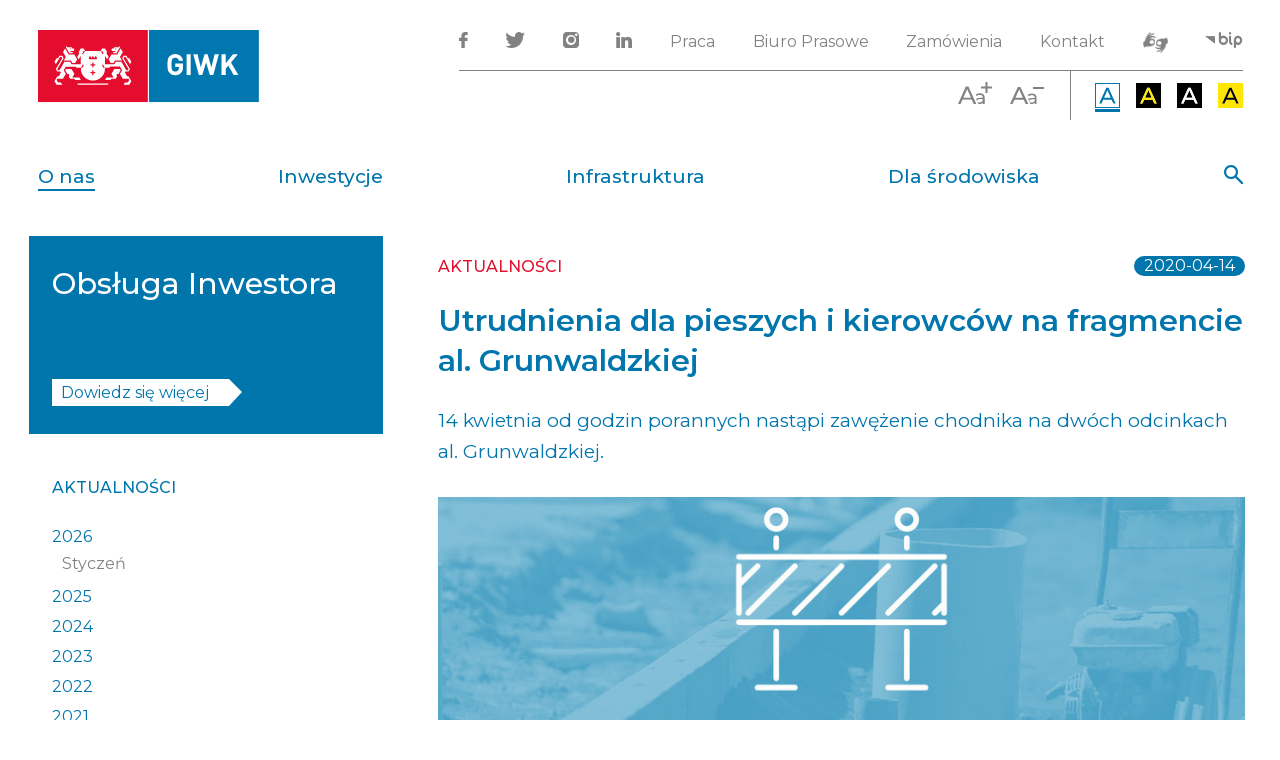

--- FILE ---
content_type: text/html; charset=utf-8
request_url: https://www.giwk.pl/o-nas/aktualnosci/utrudnienia-dla-pieszych-i-kierowcow-na-fragmencie-al.-grunwaldzkiej
body_size: 7423
content:
<!DOCTYPE html>
<html>
<head>

<!-- Google Tag Manager -->
<script>(function(w,d,s,l,i){w[l]=w[l]||[];w[l].push({'gtm.start':
new Date().getTime(),event:'gtm.js'});var f=d.getElementsByTagName(s)[0],
j=d.createElement(s),dl=l!='dataLayer'?'&l='+l:'';j.async=true;j.src=
'https://www.googletagmanager.com/gtm.js?id='+i+dl;f.parentNode.insertBefore(j,f);
})(window,document,'script','dataLayer','GTM-KLZD26F');</script>
<!-- End Google Tag Manager -->

<title>Gdańska Infrastruktura Wodociągowo-Kanalizacyjna Sp. z o.o.: Aktualności</title>
<meta charset="utf-8">
<meta name="description" content="">
<meta name="viewport" content="width=device-width, initial-scale=1">
<meta name="copyright" content="Copyright(c)2020 GIWK" />

	<meta name="robots" content="index, follow" />

<meta name="revisit-after" content="2 Days" />
<meta name="keywords" content="" />
<meta name="description" content="" />




<meta http-equiv="Content-Type" content="text/html; charset=utf-8" />
<meta name="rating" content="general"/>
<meta name="url" content="https://www.giwk.pl/o-nas/aktualnosci/utrudnienia-dla-pieszych-i-kierowcow-na-fragmencie-al.-grunwaldzkiej" />
<meta name="robots" content="index, follow" />
<meta name="Keywords" content="" />
<meta name="Description" content="" />
<meta content="SKYPE_TOOLBAR_PARSER_COMPATIBLE" name="SKYPE_TOOLBAR" />
<meta property="og:title" content="Utrudnienia dla pieszych i kierowców na fragmencie al. Grunwaldzkiej" />
<meta property="og:type" content="company" />
<meta property="og:image" content="https://www.giwk.pl/img/110/163/230/1440x720_utrudnienia.jpg" />
<meta property="og:url" content="https://www.giwk.pl/o-nas/aktualnosci/utrudnienia-dla-pieszych-i-kierowcow-na-fragmencie-al.-grunwaldzkiej" />
<meta property="og:site_name" content="GIWK" />
<meta property="og:description" content="14 kwietnia od godzin porannych nastąpi zawężenie chodnika na dwch odcinkach al. Grunwaldzkiej.
" /> 

<link href="https://fonts.googleapis.com/css2?family=Montserrat:wght@400;500;600;700&display=swap" rel="stylesheet">
<link rel="stylesheet" type="text/css" href="//cdn.jsdelivr.net/npm/slick-carousel@1.8.1/slick/slick.css"/>
<link rel="stylesheet" type="text/css" href="//cdn.jsdelivr.net/npm/slick-carousel@1.8.1/slick/slick-theme.css"/>
<link rel="stylesheet" href="https://cdn.jsdelivr.net/gh/fancyapps/fancybox@3.5.7/dist/jquery.fancybox.min.css" />
<link rel="stylesheet" href="/styles/main.min.css?ver=1.0.14">

<link rel="icon" href="/favicons/favicon.ico">
<link rel="icon" sizes="16x16" href="/favicons/favicon-16x16.png">
<link rel="icon" sizes="36x36" href="/favicons/android-icon-36x36.png">
<link rel="icon" sizes="48x48" href="/favicons/android-icon-48x48.png">
<link rel="icon" sizes="72x72" href="/favicons/android-icon-72x72.png">
<link rel="icon" sizes="96x96" href="/favicons/android-icon-96x96.png">
<link rel="icon" sizes="144x144" href="/favicons/android-icon-144x144.png">

<meta name="facebook-domain-verification" content="krmylma6whzksoibwaaiajj88h4k9q" />


	
</head>
<body   class=" page-10502">
<!-- Google Tag Manager (noscript) -->
<noscript><iframe src="https://www.googletagmanager.com/ns.html?id=GTM-KLZD26F"
height="0" width="0" style="display:none;visibility:hidden"></iframe></noscript>
<!-- End Google Tag Manager (noscript) -->

<div id="fb-root"></div>
<script async defer crossorigin="anonymous" src="https://connect.facebook.net/pl_PL/sdk.js#xfbml=1&version=v7.0"></script>



	<nav class="l-navigation">
        <div class="l-container--md">
          <div class="l-navigation__row">
              <a href="/" class="l-navigation__logo"> 
                  <img src="/images/logo.png" alt="GIWK logo"/>
              </a>
							<div class="l-navigation__content">
								<ul class="l-navigation__top">
                  <li><a href="https://www.facebook.com/giwkpl/"><i class="icon icon-fb"></i></a></li>
                  <li><a href="https://twitter.com/giwkpl"><i class="icon icon-tt"></i></a></li>
                  <li><a href="https://www.instagram.com/giwkpl/"><i class="icon icon-ig"></i></a></li>
                  <li><a href="https://pl.linkedin.com/company/giwkpl"><i class="icon icon-in"></i></a></li>
                  <li><a href="/o-nas/praca/">Praca</a></li>

                  
                  <li><a href="/o-nas/aktualnosci/">Biuro Prasowe</a></li>


                  <li><a href="https://przetargi.giwk.pl/">Zamówienia</a></li>
                  <li><a href="/o-nas/kontakt/">Kontakt</a></li>
                  <li><a  class="filterPrimaryHover" rel="nofollow" target="_blank" href="https://giwk.wideotlumacz.pl">
					<img width="25" height="25" src="/images/hands.png" alt="wideotłumacz">
				  </a></li>
                  <li><a href="http://bip.giwk.pl/"><i class="icon icon-bip"></i></a></li>
								</ul>
								<ul class="l-navigation__wcag wcag__container">
									<li>
										<ul class="wcag-text__list">
											<li>
												<a href="#" class="wcag-text wcag-text-increment"></a>
											</li>
											<li>
												<a href="#" class="wcag-text wcag-text-decrement"></a>
											</li>
										</ul>
									</li>
									<li>
										<ul class="wcag-contrast__list">
											<li class="contrast-default" > 
												<a href="#" class="wcag-contrast wcag-contrast-default ">
													<img src="/images/icons/wcag/A_blue_on_white.svg" alt="tekst domyślny">
												</a>
											</li>
											<li class="contrast-1" >
												<a href="#" class="wcag-contrast wcag-contrast-1">
													<img src="/images/icons/wcag/A_yellow_on_black.svg" alt="czarny tekst na białym tle">
												</a>
											</li>
											<li class="contrast-2" >
												<a href="#" class="wcag-contrast wcag-contrast-2">
													<img src="/images/icons/wcag/A_white_on_black.svg" alt="biały tekst na czarnym tle">
												</a>
											</li>
											<li class="contrast-3" >
												<a href="#" class="wcag-contrast wcag-contrast-3">
													<img src="/images/icons/wcag/A_black_on_yellow.svg" alt="czarny tekst na żółtym tle">
												</a>
											</li>
										</ul>
									</li>
								</ul>
								
							</div>
          </div>
          <div class="l-navigation__row">
          	<ul class="l-navigation__bottom">
  

  <li class="mobile">
    <div class="c-bok">
      <h3><a href="http://www.ebok.giwk.pl/">Elektroniczne Biuro Obsługi Klienta</a></h3>
      <a href="http://www.ebok.giwk.pl/" class="l-button l-button--white">Zaloguj się</a>
    </div>
  </li>
  
  
      </li>
    

    <li><a class="path" href="/o-nas/">O nas <i class="c-arrow c-arrow--bottom"></i></a>
        
      <ul>
    

    <li><a class="" href="/o-nas/podzial-obowiazkow-giwk-sng-gw/">Podział obowiązków <i class="c-arrow c-arrow--bottom"></i></a>
        
      </li>
    

    <li><a class="" href="/o-nas/wladze-spolki/">Władze spółki <i class="c-arrow c-arrow--bottom"></i></a>
        
      </li>
    

    <li><a class="" href="/o-nas/kontakt/">Kontakt <i class="c-arrow c-arrow--bottom"></i></a>
        
      <ul>
    

    <li><a class="" href="/o-nas/kontakt/godziny-przyjmowania-interesantow/">Godziny przyjmowania Interesantów <i class="c-arrow c-arrow--bottom"></i></a>
        
      </li>
    

    <li><a class="" href="/o-nas/kontakt/wideotlumacz-jezyka-migowego-/">Wideotłumacz języka migowego <i class="c-arrow c-arrow--bottom"></i></a>
        
      </ul></li>
    

    <li><a class="" href="/o-nas/csr/">CSR <i class="c-arrow c-arrow--bottom"></i></a>
        
      </li>
    

    <li><a class="" href="/o-nas/faq/">FAQ <i class="c-arrow c-arrow--bottom"></i></a>
        
      </li>
    

    <li><a class="" href="/o-nas/praca/">Praca <i class="c-arrow c-arrow--bottom"></i></a>
        
      </li>
    

    <li><a class="" href="https://giwk.prowly.com/">Dla mediów <i class="c-arrow c-arrow--bottom"></i></a>
        
      </li>
    

    <li><a class="path selected" href="/o-nas/aktualnosci/">Aktualności <i class="c-arrow c-arrow--bottom"></i></a>
        
      </li>
    

    <li><a class="" href="/o-nas/rodo/">RODO <i class="c-arrow c-arrow--bottom"></i></a>
        
      </li>
    

    <li><a class="" href="/o-nas/regulamin-zgloszen-wewnetrznych/">Regulamin zgłoszeń wewnętrznych  <i class="c-arrow c-arrow--bottom"></i></a>
        
      </ul></li>
    

    <li><a class="" href="/inwestycje/">Inwestycje <i class="c-arrow c-arrow--bottom"></i></a>
        
      <ul>
    

    <li><a class="" href="/inwestycje/proces-inwestycyjny/">Proces inwestycyjny <i class="c-arrow c-arrow--bottom"></i></a>
        
      </li>
    

    <li><a class="" href="/inwestycje/inwestycje-wlasne/">Inwestycje własne <i class="c-arrow c-arrow--bottom"></i></a>
        
      </li>
    

    <li><a class="" href="/inwestycje/inwestycje-unijne/">Inwestycje unijne <i class="c-arrow c-arrow--bottom"></i></a>
        
      <ul>
    

    <li><a class="" href="/inwestycje/inwestycje-unijne/gdanski-projekt-wodno-sciekowy-etap-i/">Gdański projekt wodno-ściekowy <i class="c-arrow c-arrow--bottom"></i></a>
        
      </li>
    

    <li><a class="" href="/inwestycje/inwestycje-unijne/gdanski-projekt-wodno-sciekowy-etap-ii/">Gdański projekt wodno-ściekowy etap II <i class="c-arrow c-arrow--bottom"></i></a>
        
      </li>
    

    <li><a class="" href="/inwestycje/inwestycje-unijne/gdanski-projekt-wodno-sciekowy-etap-iii/">Gdański projekt wodno-ściekowy etap III <i class="c-arrow c-arrow--bottom"></i></a>
        
      </ul></li>
    

    <li><a class="" href="/inwestycje/przylaczenie-do-sieci/">Obsługa inwestorów  <i class="c-arrow c-arrow--bottom"></i></a>
        
      <ul>
    

    <li><a class="" href="/inwestycje/przylaczenie-do-sieci/jak-przylaczyc-sie-do-sieci/">Jak przyłączyć się do sieci <i class="c-arrow c-arrow--bottom"></i></a>
        
      </li>
    

    <li><a class="" href="/inwestycje/przylaczenie-do-sieci/dokumenty-do-pobrania/">Dokumenty do pobrania <i class="c-arrow c-arrow--bottom"></i></a>
        
      </li>
    

    <li><a class="" href="/inwestycje/przylaczenie-do-sieci/godziny-przyjmowania-interesantow/">Godziny przyjmowania Interesantów <i class="c-arrow c-arrow--bottom"></i></a>
        
      </li>
    

    <li><a class="" href="/inwestycje/przylaczenie-do-sieci/oplaty/">Opłaty <i class="c-arrow c-arrow--bottom"></i></a>
        
      </li>
    

    <li><a class="" href="/inwestycje/przylaczenie-do-sieci/faq/">FAQ <i class="c-arrow c-arrow--bottom"></i></a>
        
      </ul></li>
    

    <li><a class="" href="/inwestycje/program-budowy-przylaczy/">Program budowy przyłączy  <i class="c-arrow c-arrow--bottom"></i></a>
        
      </ul></li>
    

    <li><a class="" href="/infrastruktura/">Infrastruktura <i class="c-arrow c-arrow--bottom"></i></a>
        
      <ul>
    

    <li><a class="" href="/infrastruktura/elementy-infrastruktury/">Elementy infrastruktury <i class="c-arrow c-arrow--bottom"></i></a>
        
      <ul>
    

    <li><a class="" href="/infrastruktura/elementy-infrastruktury/infrastruktura-wodociagowa/">Infrastruktura wodociągowa <i class="c-arrow c-arrow--bottom"></i></a>
        
      </li>
    

    <li><a class="" href="/infrastruktura/elementy-infrastruktury/infrastruktura-kanalizacyjna/">Infrastruktura kanalizacyjna <i class="c-arrow c-arrow--bottom"></i></a>
        
      </li>
    

    <li><a class="" href="/infrastruktura/elementy-infrastruktury/elektrocieplownia-biogazowa/">Elektrociepłownia biogazowa <i class="c-arrow c-arrow--bottom"></i></a>
        
      </li>
    

    <li><a class="" href="/infrastruktura/elementy-infrastruktury/itpo/">ITPO <i class="c-arrow c-arrow--bottom"></i></a>
        
      </ul></li>
    

    <li><a class="" href="/infrastruktura/gdanski-szlak-wodociagowy/">Gdański Szlak Wodociągowy <i class="c-arrow c-arrow--bottom"></i></a>
        
      </li>
    

    <li><a class="" href="/infrastruktura/gdanska-aleja-wlazow/">Gdańska Aleja Włazów <i class="c-arrow c-arrow--bottom"></i></a>
        
      </li>
    

    <li><a class="" href="/infrastruktura/zdroje/">Zdroje uliczne <i class="c-arrow c-arrow--bottom"></i></a>
        
      </li>
    

    <li><a class="" href="/infrastruktura/mobilne-urzadzenia-wodne/">Mobilne urządzenia wodne <i class="c-arrow c-arrow--bottom"></i></a>
        
      <ul>
    

    <li><a class="" href="/infrastruktura/mobilne-urzadzenia-wodne/mgielki-wodne/">Mgiełki wodne  <i class="c-arrow c-arrow--bottom"></i></a>
        
      </li>
    

    <li><a class="" href="/infrastruktura/mobilne-urzadzenia-wodne/saturator/">Saturator <i class="c-arrow c-arrow--bottom"></i></a>
        
      </ul></li>
    

    <li><a class="" href="/infrastruktura/dziedzictwo-historyczne/">Dziedzictwo historyczne <i class="c-arrow c-arrow--bottom"></i></a>
        
      </ul></li>
    

    <li><a class="" href="/dla-srodowiska/">Dla środowiska <i class="c-arrow c-arrow--bottom"></i></a>
        
      <ul>
    

    <li><a class="" href="/dla-srodowiska/hydromisja/">HYDROMISJA - Centrum Edukacyjne <i class="c-arrow c-arrow--bottom"></i></a>
        
      </li>
    

    <li><a class="" href="/dla-srodowiska/emperest/">EMPEREST <i class="c-arrow c-arrow--bottom"></i></a>
        
      </li>
    

    <li><a class="" href="/dla-srodowiska/energia-odnawialna/">Energia odnawialna  <i class="c-arrow c-arrow--bottom"></i></a>
        
      </li>
    

    <li><a class="" href="/dla-srodowiska/zrealizowane-projekty/">Zrealizowane projekty <i class="c-arrow c-arrow--bottom"></i></a>
        
      <ul>
    

    <li><a class="" href="/dla-srodowiska/zrealizowane-projekty/monitoring-wod-podziemnych/">Monitoring Wód Podziemnych <i class="c-arrow c-arrow--bottom"></i></a>
        
      </li>
    

    <li><a class="" href="/dla-srodowiska/zrealizowane-projekty/projekt-nonhazcity/">Projekt NonHazCity <i class="c-arrow c-arrow--bottom"></i></a>
        
      </li>
    

    <li><a class="" href="/dla-srodowiska/zrealizowane-projekty/projekt-nonhazcity2/">Projekt NonHazCity2 <i class="c-arrow c-arrow--bottom"></i></a>
        
      </li>
    

    <li><a class="" href="/dla-srodowiska/zrealizowane-projekty/projekt-fanplesstic-sea/">Projekt FanpLESStic-sea <i class="c-arrow c-arrow--bottom"></i></a>
        
      </li>
    

    <li><a class="" href="/dla-srodowiska/zrealizowane-projekty/projekt-iwama/">Projekt IWAMA <i class="c-arrow c-arrow--bottom"></i></a>
        
      </li>
    

    <li><a class="" href="/dla-srodowiska/zrealizowane-projekty/projekt-ruggedised/">Projekt RUGGEDISED <i class="c-arrow c-arrow--bottom"></i></a>
        
      </li>
    

    <li><a class=" last" href="https://biegdozrodel.pl/">Bieg do źródeł <i class="c-arrow c-arrow--bottom"></i></a>
        

    </li>
    
      </ul></ul></li>
    

  <li class="mobile mobile-bottom">
    <a href="/o-nas/praca/">Praca</a>
    <a href="https://giwk.prowly.com/" target="_blank" rel="nofollow">Biuro Prasowe</a>
    <a href="https://przetargi.giwk.pl/">Zamówienia</a>
    <a rel="nofollow" target="_blank" href="https://giwk.wideotlumacz.pl">Wideotłumacz</a>
    <a href="http://bip.giwk.pl/"><i class="icon icon-bip"></i></a>
  </li>

  <li class="desktop-search">
      <input type="text" name="search" class="l-navigation__search" placeholder="wpisz szukane słowo" autofocus >
      <a href="#" class="js-search"><i class="icon icon-search"></i></a>
  </li>

</ul>
          </div>
          <li class="mobile-search">
              <input type="text" name="search" class="l-navigation__search" autofocus>
              <a href="#" class="js-search"><i class="icon icon-search"></i></a>
          </li>
          <div class="c-hamburger"><div class="bar"></div></div>
      </div>
    </nav>

	
	

	<div class="l-container l-grid">
		<aside class="l-aside">
    <div class="c-bok">
        
<h3><a href="/inwestycje/przylaczenie-do-sieci/">Obsługa Inwestora</a></h3>


        <a href="/inwestycje/przylaczenie-do-sieci/" class="l-button l-button--white l-button--xl">Dowiedz się więcej</a>
    </div>
    
        <div class="l-menu" id="articles">
            <h3><a href="/o-nas/aktualnosci/">Aktualności</a></h3>
            <ul>
                

                        <li>
                            <a href="#2026">2026</a>
                            <ul class="show" style="display:block">
                                <li>
                                    <a href="#2026-01">Styczeń</a>
                                </li>
                    
                            </ul></li>
                        

                        <li>
                            <a href="#2025">2025</a>
                            <ul class="hide" style="display:none">
                                <li>
                                    <a href="#2025-12">Grudzień</a>
                                </li>
                    
                        <li>
                            <a href="#2025-11">Listopad</a>
                        </li>
                    
                        <li>
                            <a href="#2025-10">Październik</a>
                        </li>
                    
                        <li>
                            <a href="#2025-09">Wrzesień</a>
                        </li>
                    
                        <li>
                            <a href="#2025-08">Sierpień</a>
                        </li>
                    
                        <li>
                            <a href="#2025-07">Lipiec</a>
                        </li>
                    
                        <li>
                            <a href="#2025-06">Czerwiec</a>
                        </li>
                    
                        <li>
                            <a href="#2025-05">Maj</a>
                        </li>
                    
                        <li>
                            <a href="#2025-04">Kwiecień</a>
                        </li>
                    
                        <li>
                            <a href="#2025-03">Marzec</a>
                        </li>
                    
                        <li>
                            <a href="#2025-02">Luty</a>
                        </li>
                    
                        <li>
                            <a href="#2025-01">Styczeń</a>
                        </li>
                    
                            </ul></li>
                        

                        <li>
                            <a href="#2024">2024</a>
                            <ul class="hide" style="display:none">
                                <li>
                                    <a href="#2024-12">Grudzień</a>
                                </li>
                    
                        <li>
                            <a href="#2024-11">Listopad</a>
                        </li>
                    
                        <li>
                            <a href="#2024-10">Październik</a>
                        </li>
                    
                        <li>
                            <a href="#2024-09">Wrzesień</a>
                        </li>
                    
                        <li>
                            <a href="#2024-08">Sierpień</a>
                        </li>
                    
                        <li>
                            <a href="#2024-07">Lipiec</a>
                        </li>
                    
                        <li>
                            <a href="#2024-06">Czerwiec</a>
                        </li>
                    
                        <li>
                            <a href="#2024-05">Maj</a>
                        </li>
                    
                        <li>
                            <a href="#2024-04">Kwiecień</a>
                        </li>
                    
                        <li>
                            <a href="#2024-03">Marzec</a>
                        </li>
                    
                        <li>
                            <a href="#2024-02">Luty</a>
                        </li>
                    
                            </ul></li>
                        

                        <li>
                            <a href="#2023">2023</a>
                            <ul class="hide" style="display:none">
                                <li>
                                    <a href="#2023-12">Grudzień</a>
                                </li>
                    
                        <li>
                            <a href="#2023-11">Listopad</a>
                        </li>
                    
                        <li>
                            <a href="#2023-10">Październik</a>
                        </li>
                    
                        <li>
                            <a href="#2023-09">Wrzesień</a>
                        </li>
                    
                        <li>
                            <a href="#2023-08">Sierpień</a>
                        </li>
                    
                        <li>
                            <a href="#2023-07">Lipiec</a>
                        </li>
                    
                        <li>
                            <a href="#2023-06">Czerwiec</a>
                        </li>
                    
                        <li>
                            <a href="#2023-05">Maj</a>
                        </li>
                    
                        <li>
                            <a href="#2023-04">Kwiecień</a>
                        </li>
                    
                        <li>
                            <a href="#2023-03">Marzec</a>
                        </li>
                    
                        <li>
                            <a href="#2023-01">Styczeń</a>
                        </li>
                    
                            </ul></li>
                        

                        <li>
                            <a href="#2022">2022</a>
                            <ul class="hide" style="display:none">
                                <li>
                                    <a href="#2022-12">Grudzień</a>
                                </li>
                    
                        <li>
                            <a href="#2022-11">Listopad</a>
                        </li>
                    
                        <li>
                            <a href="#2022-10">Październik</a>
                        </li>
                    
                        <li>
                            <a href="#2022-09">Wrzesień</a>
                        </li>
                    
                        <li>
                            <a href="#2022-07">Lipiec</a>
                        </li>
                    
                        <li>
                            <a href="#2022-06">Czerwiec</a>
                        </li>
                    
                        <li>
                            <a href="#2022-04">Kwiecień</a>
                        </li>
                    
                        <li>
                            <a href="#2022-03">Marzec</a>
                        </li>
                    
                        <li>
                            <a href="#2022-02">Luty</a>
                        </li>
                    
                        <li>
                            <a href="#2022-01">Styczeń</a>
                        </li>
                    
                            </ul></li>
                        

                        <li>
                            <a href="#2021">2021</a>
                            <ul class="hide" style="display:none">
                                <li>
                                    <a href="#2021-12">Grudzień</a>
                                </li>
                    
                        <li>
                            <a href="#2021-11">Listopad</a>
                        </li>
                    
                        <li>
                            <a href="#2021-10">Październik</a>
                        </li>
                    
                        <li>
                            <a href="#2021-09">Wrzesień</a>
                        </li>
                    
                        <li>
                            <a href="#2021-08">Sierpień</a>
                        </li>
                    
                        <li>
                            <a href="#2021-07">Lipiec</a>
                        </li>
                    
                        <li>
                            <a href="#2021-06">Czerwiec</a>
                        </li>
                    
                        <li>
                            <a href="#2021-05">Maj</a>
                        </li>
                    
                        <li>
                            <a href="#2021-03">Marzec</a>
                        </li>
                    
                        <li>
                            <a href="#2021-02">Luty</a>
                        </li>
                    
                        <li>
                            <a href="#2021-01">Styczeń</a>
                        </li>
                    
                            </ul></li>
                        

                        <li>
                            <a href="#2020">2020</a>
                            <ul class="hide" style="display:none">
                                <li>
                                    <a href="#2020-12">Grudzień</a>
                                </li>
                    
                        <li>
                            <a href="#2020-11">Listopad</a>
                        </li>
                    
                        <li>
                            <a href="#2020-10">Październik</a>
                        </li>
                    
                        <li>
                            <a href="#2020-08">Sierpień</a>
                        </li>
                    
                        <li>
                            <a href="#2020-07">Lipiec</a>
                        </li>
                    
                        <li>
                            <a href="#2020-06">Czerwiec</a>
                        </li>
                    
                        <li>
                            <a href="#2020-05">Maj</a>
                        </li>
                    
                        <li>
                            <a href="#2020-04">Kwiecień</a>
                        </li>
                    
                        <li>
                            <a href="#2020-03">Marzec</a>
                        </li>
                    
                        <li>
                            <a href="#2020-02">Luty</a>
                        </li>
                    
                        <li>
                            <a href="#2020-01">Styczeń</a>
                        </li>
                    
                            </ul></li>
                        

                        <li>
                            <a href="#2019">2019</a>
                            <ul class="hide" style="display:none">
                                <li>
                                    <a href="#2019-12">Grudzień</a>
                                </li>
                    
                        <li>
                            <a href="#2019-11">Listopad</a>
                        </li>
                    
                        <li>
                            <a href="#2019-10">Październik</a>
                        </li>
                    
                        <li>
                            <a href="#2019-09">Wrzesień</a>
                        </li>
                    
                        <li>
                            <a href="#2019-08">Sierpień</a>
                        </li>
                    
                        <li>
                            <a href="#2019-07">Lipiec</a>
                        </li>
                    
                        <li>
                            <a href="#2019-06">Czerwiec</a>
                        </li>
                    
                        <li>
                            <a href="#2019-05">Maj</a>
                        </li>
                    
                        <li>
                            <a href="#2019-04">Kwiecień</a>
                        </li>
                    
                        <li>
                            <a href="#2019-03">Marzec</a>
                        </li>
                    
                        <li>
                            <a href="#2019-02">Luty</a>
                        </li>
                    
                        <li>
                            <a href="#2019-01">Styczeń</a>
                        </li>
                    
                            </ul></li>
                        

                        <li>
                            <a href="#2018">2018</a>
                            <ul class="hide" style="display:none">
                                <li>
                                    <a href="#2018-12">Grudzień</a>
                                </li>
                    
                        <li>
                            <a href="#2018-11">Listopad</a>
                        </li>
                    
                        <li>
                            <a href="#2018-10">Październik</a>
                        </li>
                    
                        <li>
                            <a href="#2018-09">Wrzesień</a>
                        </li>
                    
                        <li>
                            <a href="#2018-08">Sierpień</a>
                        </li>
                    
                        <li>
                            <a href="#2018-07">Lipiec</a>
                        </li>
                    
                        <li>
                            <a href="#2018-04">Kwiecień</a>
                        </li>
                    
                        <li>
                            <a href="#2018-01">Styczeń</a>
                        </li>
                    
                            </ul></li>
                        

                        <li>
                            <a href="#2017">2017</a>
                            <ul class="hide" style="display:none">
                                <li>
                                    <a href="#2017-12">Grudzień</a>
                                </li>
                    
                        <li>
                            <a href="#2017-11">Listopad</a>
                        </li>
                    
                        <li>
                            <a href="#2017-10">Październik</a>
                        </li>
                    
                        <li>
                            <a href="#2017-09">Wrzesień</a>
                        </li>
                    
                        <li>
                            <a href="#2017-08">Sierpień</a>
                        </li>
                    
                        <li>
                            <a href="#2017-07">Lipiec</a>
                        </li>
                    
                        <li>
                            <a href="#2017-06">Czerwiec</a>
                        </li>
                    
                        <li>
                            <a href="#2017-05">Maj</a>
                        </li>
                    
                        <li>
                            <a href="#2017-04">Kwiecień</a>
                        </li>
                    
                        <li>
                            <a href="#2017-03">Marzec</a>
                        </li>
                    
                        <li>
                            <a href="#2017-02">Luty</a>
                        </li>
                    
                        <li>
                            <a href="#2017-01">Styczeń</a>
                        </li>
                    
                            </ul></li>
                        

                        <li>
                            <a href="#2016">2016</a>
                            <ul class="hide" style="display:none">
                                <li>
                                    <a href="#2016-11">Listopad</a>
                                </li>
                    
                        <li>
                            <a href="#2016-10">Październik</a>
                        </li>
                    
                        <li>
                            <a href="#2016-09">Wrzesień</a>
                        </li>
                    
                        <li>
                            <a href="#2016-08">Sierpień</a>
                        </li>
                    
                        <li>
                            <a href="#2016-07">Lipiec</a>
                        </li>
                    
                        <li>
                            <a href="#2016-06">Czerwiec</a>
                        </li>
                    
                        <li>
                            <a href="#2016-05">Maj</a>
                        </li>
                    
                        <li>
                            <a href="#2016-04">Kwiecień</a>
                        </li>
                    
                        <li>
                            <a href="#2016-03">Marzec</a>
                        </li>
                    
                        <li>
                            <a href="#2016-02">Luty</a>
                        </li>
                    
                        <li>
                            <a href="#2016-01">Styczeń</a>
                        </li>
                    
                            </ul></li>
                        

                        <li>
                            <a href="#2015">2015</a>
                            <ul class="hide" style="display:none">
                                <li>
                                    <a href="#2015-12">Grudzień</a>
                                </li>
                    
                        <li>
                            <a href="#2015-11">Listopad</a>
                        </li>
                    
                        <li>
                            <a href="#2015-10">Październik</a>
                        </li>
                    
                        <li>
                            <a href="#2015-09">Wrzesień</a>
                        </li>
                    
                        <li>
                            <a href="#2015-08">Sierpień</a>
                        </li>
                    
                        <li>
                            <a href="#2015-07">Lipiec</a>
                        </li>
                    
                        <li>
                            <a href="#2015-06">Czerwiec</a>
                        </li>
                    
                        <li>
                            <a href="#2015-05">Maj</a>
                        </li>
                    
                        <li>
                            <a href="#2015-04">Kwiecień</a>
                        </li>
                    
                        <li>
                            <a href="#2015-03">Marzec</a>
                        </li>
                    
                        <li>
                            <a href="#2015-02">Luty</a>
                        </li>
                    
                        <li>
                            <a href="#2015-01">Styczeń</a>
                        </li>
                    
                            </ul></li>
                        

                        <li>
                            <a href="#2014">2014</a>
                            <ul class="hide" style="display:none">
                                <li>
                                    <a href="#2014-12">Grudzień</a>
                                </li>
                    
                        <li>
                            <a href="#2014-11">Listopad</a>
                        </li>
                    
                        <li>
                            <a href="#2014-10">Październik</a>
                        </li>
                    
                        <li>
                            <a href="#2014-09">Wrzesień</a>
                        </li>
                    
                        <li>
                            <a href="#2014-08">Sierpień</a>
                        </li>
                    
                        <li>
                            <a href="#2014-07">Lipiec</a>
                        </li>
                    
                        <li>
                            <a href="#2014-06">Czerwiec</a>
                        </li>
                    
                        <li>
                            <a href="#2014-05">Maj</a>
                        </li>
                    
                        <li>
                            <a href="#2014-04">Kwiecień</a>
                        </li>
                    
                        <li>
                            <a href="#2014-03">Marzec</a>
                        </li>
                    
                        <li>
                            <a href="#2014-02">Luty</a>
                        </li>
                    
                        <li>
                            <a href="#2014-01">Styczeń</a>
                        </li>
                    
                            </ul></li>
                        

                        <li>
                            <a href="#2013">2013</a>
                            <ul class="hide" style="display:none">
                                <li>
                                    <a href="#2013-11">Listopad</a>
                                </li>
                    
                        <li>
                            <a href="#2013-10">Październik</a>
                        </li>
                    
                        <li>
                            <a href="#2013-09">Wrzesień</a>
                        </li>
                    
                        <li>
                            <a href="#2013-08">Sierpień</a>
                        </li>
                    
                        <li>
                            <a href="#2013-07">Lipiec</a>
                        </li>
                    
                        <li>
                            <a href="#2013-06">Czerwiec</a>
                        </li>
                    
                        <li>
                            <a href="#2013-05">Maj</a>
                        </li>
                    
                        <li>
                            <a href="#2013-04">Kwiecień</a>
                        </li>
                    
                        <li>
                            <a href="#2013-03">Marzec</a>
                        </li>
                    
                        <li>
                            <a href="#2013-02">Luty</a>
                        </li>
                    
                        <li>
                            <a href="#2013-01">Styczeń</a>
                        </li>
                    
                            </ul></li>
                        

                        <li>
                            <a href="#2012">2012</a>
                            <ul class="hide" style="display:none">
                                <li>
                                    <a href="#2012-12">Grudzień</a>
                                </li>
                    
                        <li>
                            <a href="#2012-11">Listopad</a>
                        </li>
                    
                        <li>
                            <a href="#2012-10">Październik</a>
                        </li>
                    
                        <li>
                            <a href="#2012-09">Wrzesień</a>
                        </li>
                    
                        <li>
                            <a href="#2012-08">Sierpień</a>
                        </li>
                    
                        <li>
                            <a href="#2012-07">Lipiec</a>
                        </li>
                    
                        <li>
                            <a href="#2012-06">Czerwiec</a>
                        </li>
                    
                        <li>
                            <a href="#2012-05">Maj</a>
                        </li>
                    
                        <li>
                            <a href="#2012-04">Kwiecień</a>
                        </li>
                    
                        <li>
                            <a href="#2012-03">Marzec</a>
                        </li>
                    
                        <li>
                            <a href="#2012-02">Luty</a>
                        </li>
                    
                        <li>
                            <a href="#2012-01">Styczeń</a>
                        </li>
                    
                            </ul></li>
                        

                        <li>
                            <a href="#2011">2011</a>
                            <ul class="hide" style="display:none">
                                <li>
                                    <a href="#2011-12">Grudzień</a>
                                </li>
                    
                        <li>
                            <a href="#2011-11">Listopad</a>
                        </li>
                    
                        <li>
                            <a href="#2011-10">Październik</a>
                        </li>
                    
                        <li>
                            <a href="#2011-09">Wrzesień</a>
                        </li>
                    
                        <li>
                            <a href="#2011-08">Sierpień</a>
                        </li>
                    
                        <li>
                            <a href="#2011-07">Lipiec</a>
                        </li>
                    
                        <li>
                            <a href="#2011-06">Czerwiec</a>
                        </li>
                    
                        <li>
                            <a href="#2011-05">Maj</a>
                        </li>
                    
                </ul></li>
            </ul>
        </div>
    
</aside>

        <main class="l-content">
	    	


<span class="c-art__date">2020-04-14</span>
<h3 class="l-title--subtitle">Aktualności</h1>
<h1 class="l-title">Utrudnienia dla pieszych i kierowców na fragmencie al. Grunwaldzkiej</h1>
<div class="c-akutalnosci">
    <div class="c-art">
        <p>
           <p>14 kwietnia od godzin porannych nastąpi zawężenie chodnika na dw&oacute;ch odcinkach al. Grunwaldzkiej.</p>

        </p>
        

<img src="/img/110/163/230/_header/1440x720_utrudnienia.jpg" alt="1440x720_utrudnienia.jpg" class=""  />


        <p>&nbsp;Utrudnienia dla pieszych będą związane z&nbsp;rozpoczynającą się budową drogi rowerowej i&nbsp;wymianą wodociągu. Nowa organizacja ruchu obowiązywać będzie co najmniej do połowy czerwca.</p>
<p><br />
Odcinek od budynku Klubu Żak do budynku Pawilonu Meblowego (prawa strona chodnika idąc w&nbsp;kierunku Sopotu)</p>
<p><br />
&bull;&nbsp;&nbsp; &nbsp;zostanie zawężony chodnik<br />
&bull;&nbsp;&nbsp; &nbsp;zostanie wyłączony z&nbsp;ruchu pas wjazdowy i&nbsp;wyjazdowy do CH City Meble<br />
&bull;&nbsp;&nbsp; &nbsp;przystanek autobusowy nr 1796 &bdquo;Wojska Polskiego&rdquo; zostanie przeniesiony na wys. budynku klubu Żak (przed ul. Braci Lewoniewskich). Wyłączona zostanie na tym odcinku ścieżka rowerowa z&nbsp;ruchu.</p>
<p>Odcinek od wjazdu do CH OLIWA do stacji benzynowej (prawa strona idąc w&nbsp;kierunku Sopotu)<br />
&bull;&nbsp;&nbsp; &nbsp;wyłączona zostanie z&nbsp;ruchu samochodowego droga serwisowa (o przebiegu r&oacute;wnoległym do Al. Grunwaldzkiej),<br />
&bull;&nbsp;&nbsp; &nbsp;ruch pieszy bez zmian</p>
<p><br />
Szczeg&oacute;łowy zakres prac wodociągowych realizowanych przez GIWK:<br />
&bull;&nbsp;&nbsp; &nbsp;Przebudowa sieci wodociągowej &Oslash;160mm PE -540 m<br />
&bull;&nbsp;&nbsp; &nbsp;Przebudowa sieci wodociągowej &Oslash;200mm żel.- 49 m</p>
<p><br />
Generalnym wykonawcą prac jest firma WPRD Gravel. Zakres prac wodociągowych będzie realizować firma Aqua Scout. Przebudowa sieci wodociągowej będzie kosztować 482 457, 50 PLN netto.</p>

        
    </div>
</div>

        </main>
    </div>


    <div class="l-container l-grid contact-data">
        <h2 class="l-title">
Kontakt

</h2>
        <div class="contact-data__row">
			




            <div class="contact-data__item">
				

<img src="/img/82/58/22/_original/agnieszka-klugmann.jpg" alt="agnieszka-klugmann.jpg" class=""  />

                
                <p><strong>Agnieszka Klugmann</strong></p>
                <p>rzecznik prasowy</p>
<p><a href="mailto:aklugmann@giwk.pl">aklugmann@giwk.pl</a></p>
<p>609 588 803</p>

            </div>





            <div class="contact-data__item">
				

<img src="/img/234/57/185/_original/anna-nawala.jpg" alt="anna-nawala.jpg" class=""  />

                
                <p><strong>Anna Nawała</strong></p>
                <p>starszy specjalista ds. promocji</p>
<p><a href="mailto:anawala@giwk.pl">anawala@giwk.pl</a></p>
<p>609 627 705</p>

            </div>

        </div>
        <div style="height: 30px"></div>
    </div>


	

	<footer class="l-footer">
	    <div class="l-container">
	    	<ul>
    
      </li>
    
      <li><h3><a class="path" href="/o-nas/">O nas</a></h3>
    
      <ul>
    
      <li><a class="" href="/o-nas/podzial-obowiazkow-giwk-sng-gw/">Podział obowiązków</a>
    
      </li>
    
      <li><a class="" href="/o-nas/wladze-spolki/">Władze spółki</a>
    
      </li>
    
      <li><a class="" href="/o-nas/kontakt/">Kontakt</a>
    
      <ul>
    
      <li><a class="" href="/o-nas/kontakt/godziny-przyjmowania-interesantow/">Godziny przyjmowania Interesantów</a>
    
      </li>
    
      <li><a class="" href="/o-nas/kontakt/wideotlumacz-jezyka-migowego-/">Wideotłumacz języka migowego</a>
    
      </ul></li>
    
      <li><a class="" href="/o-nas/csr/">CSR</a>
    
      </li>
    
      <li><a class="" href="/o-nas/faq/">FAQ</a>
    
      </li>
    
      <li><a class="" href="/o-nas/praca/">Praca</a>
    
      </li>
    
      <li><a class="" href="https://giwk.prowly.com/">Dla mediów</a>
    
      </li>
    
      <li><a class="path selected" href="/o-nas/aktualnosci/">Aktualności</a>
    
      </li>
    
      <li><a class="" href="/o-nas/rodo/">RODO</a>
    
      </li>
    
      <li><a class="" href="/o-nas/regulamin-zgloszen-wewnetrznych/">Regulamin zgłoszeń wewnętrznych </a>
    
      </ul></li>
    
      <li><h3><a class="" href="/inwestycje/">Inwestycje</a></h3>
    
      <ul>
    
      <li><a class="" href="/inwestycje/proces-inwestycyjny/">Proces inwestycyjny</a>
    
      </li>
    
      <li><a class="" href="/inwestycje/inwestycje-wlasne/">Inwestycje własne</a>
    
      </li>
    
      <li><a class="" href="/inwestycje/inwestycje-unijne/">Inwestycje unijne</a>
    
      <ul>
    
      <li><a class="" href="/inwestycje/inwestycje-unijne/gdanski-projekt-wodno-sciekowy-etap-i/">Gdański projekt wodno-ściekowy</a>
    
      </li>
    
      <li><a class="" href="/inwestycje/inwestycje-unijne/gdanski-projekt-wodno-sciekowy-etap-ii/">Gdański projekt wodno-ściekowy etap II</a>
    
      </li>
    
      <li><a class="" href="/inwestycje/inwestycje-unijne/gdanski-projekt-wodno-sciekowy-etap-iii/">Gdański projekt wodno-ściekowy etap III</a>
    
      </ul></li>
    
      <li><a class="" href="/inwestycje/przylaczenie-do-sieci/">Obsługa inwestorów </a>
    
      <ul>
    
      <li><a class="" href="/inwestycje/przylaczenie-do-sieci/jak-przylaczyc-sie-do-sieci/">Jak przyłączyć się do sieci</a>
    
      </li>
    
      <li><a class="" href="/inwestycje/przylaczenie-do-sieci/dokumenty-do-pobrania/">Dokumenty do pobrania</a>
    
      </li>
    
      <li><a class="" href="/inwestycje/przylaczenie-do-sieci/godziny-przyjmowania-interesantow/">Godziny przyjmowania Interesantów</a>
    
      </li>
    
      <li><a class="" href="/inwestycje/przylaczenie-do-sieci/oplaty/">Opłaty</a>
    
      </li>
    
      <li><a class="" href="/inwestycje/przylaczenie-do-sieci/faq/">FAQ</a>
    
      </ul></li>
    
      <li><a class="" href="/inwestycje/program-budowy-przylaczy/">Program budowy przyłączy </a>
    
      </ul></li>
    
      <li><h3><a class="" href="/infrastruktura/">Infrastruktura</a></h3>
    
      <ul>
    
      <li><a class="" href="/infrastruktura/elementy-infrastruktury/">Elementy infrastruktury</a>
    
      <ul>
    
      <li><a class="" href="/infrastruktura/elementy-infrastruktury/infrastruktura-wodociagowa/">Infrastruktura wodociągowa</a>
    
      </li>
    
      <li><a class="" href="/infrastruktura/elementy-infrastruktury/infrastruktura-kanalizacyjna/">Infrastruktura kanalizacyjna</a>
    
      </li>
    
      <li><a class="" href="/infrastruktura/elementy-infrastruktury/elektrocieplownia-biogazowa/">Elektrociepłownia biogazowa</a>
    
      </li>
    
      <li><a class="" href="/infrastruktura/elementy-infrastruktury/itpo/">ITPO</a>
    
      </ul></li>
    
      <li><a class="" href="/infrastruktura/gdanski-szlak-wodociagowy/">Gdański Szlak Wodociągowy</a>
    
      </li>
    
      <li><a class="" href="/infrastruktura/gdanska-aleja-wlazow/">Gdańska Aleja Włazów</a>
    
      </li>
    
      <li><a class="" href="/infrastruktura/zdroje/">Zdroje uliczne</a>
    
      </li>
    
      <li><a class="" href="/infrastruktura/mobilne-urzadzenia-wodne/">Mobilne urządzenia wodne</a>
    
      <ul>
    
      <li><a class="" href="/infrastruktura/mobilne-urzadzenia-wodne/mgielki-wodne/">Mgiełki wodne </a>
    
      </li>
    
      <li><a class="" href="/infrastruktura/mobilne-urzadzenia-wodne/saturator/">Saturator</a>
    
      </ul></li>
    
      <li><a class="" href="/infrastruktura/dziedzictwo-historyczne/">Dziedzictwo historyczne</a>
    
      </ul></li>
    
      <li><h3><a class="" href="/dla-srodowiska/">Dla środowiska</a></h3>
    
      <ul>
    
      <li><a class="" href="/dla-srodowiska/hydromisja/">HYDROMISJA - Centrum Edukacyjne</a>
    
      </li>
    
      <li><a class="" href="/dla-srodowiska/emperest/">EMPEREST</a>
    
      </li>
    
      <li><a class="" href="/dla-srodowiska/energia-odnawialna/">Energia odnawialna </a>
    
      </li>
    
      <li><a class="" href="/dla-srodowiska/zrealizowane-projekty/">Zrealizowane projekty</a>
    
      <ul>
    
      <li><a class="" href="/dla-srodowiska/zrealizowane-projekty/monitoring-wod-podziemnych/">Monitoring Wód Podziemnych</a>
    
      </li>
    
      <li><a class="" href="/dla-srodowiska/zrealizowane-projekty/projekt-nonhazcity/">Projekt NonHazCity</a>
    
      </li>
    
      <li><a class="" href="/dla-srodowiska/zrealizowane-projekty/projekt-nonhazcity2/">Projekt NonHazCity2</a>
    
      </li>
    
      <li><a class="" href="/dla-srodowiska/zrealizowane-projekty/projekt-fanplesstic-sea/">Projekt FanpLESStic-sea</a>
    
      </li>
    
      <li><a class="" href="/dla-srodowiska/zrealizowane-projekty/projekt-iwama/">Projekt IWAMA</a>
    
      </li>
    
      <li><a class="" href="/dla-srodowiska/zrealizowane-projekty/projekt-ruggedised/">Projekt RUGGEDISED</a>
    
      </li>
    
      <li><a class=" last" href="https://biegdozrodel.pl/">Bieg do źródeł</a>
    
  </li>
  
</ul>
	    </div>
	</footer>
	<div class="l-container">
	    <div class="l-footer__copyright">
	        <div class="l-footer__mobile">
	        	<ul>
	        		<li>GIWK Sp. z o.o.</li>
					<li>ul. Kartuska 201</li>
					<li>80-122 Gdańsk</li>
					<li>tel. <a href="tel:+48583266700">+48 58 326-67-00</a></li>
					<li><a href="mailto:giwk@giwk.pl">giwk@giwk.pl</a></li>
					<li class="awaria">
						<strong>
							Chcesz zgłosić awarię? - <a target="_blank" rel="nofollow" href="https://www.sng.com.pl/StrefaKlienta/Komunikaty.aspx">Przejdź do operatora</a>.
						</strong>
					</li>
	        	</ul>
	        </div>

	        <p>Copyright © GIWK Wszelkie prawa zastrzeżone</p>
	        <ul class="l-footer__social">
	            <li><a href="https://www.facebook.com/giwkpl/"><i class="icon icon-fb"></i></a></li>
	            <li><a href="https://twitter.com/giwkpl"><i class="icon icon-tt"></i></a></li>
	            <li><a href="https://www.instagram.com/giwkpl/"><i class="icon icon-ig"></i></a></li>
	            <li><a href="https://pl.linkedin.com/company/giwkpl"><i class="icon icon-in"></i></a></li>
			</ul>
			<div class="l-footer__declaration">
				
<a href="/deklaracja-dostepnosci/">Deklaracja dostępności</a>


			</div>
	    </div>
	</div>

	<div class="js-scroll-top" id="backToTop">
		<i class="icon icon-arrow-right"></i>
		<span>do góry</span>
	</div>
	
			<script src="/js/dist/bundle.min.js?ver=1.0.5"></script>
	


</body>
</html>





--- FILE ---
content_type: text/css
request_url: https://www.giwk.pl/styles/main.min.css?ver=1.0.14
body_size: 25022
content:
@charset "UTF-8";
/*! -------------------------------------------*\
*
* Project Info
*
* @name     GIWK
* @version  0.0.1
* @updated  18.03.2020
*
* @website  giwk.pl
*
* @author   zjednoczenie.com
*
\*-------------------------------------------*/
/*!*/
/*! ------------------------------
    Utils Module
------------------------------ */
/*!*/@-webkit-keyframes slide-up{0%{opacity:0}to{opacity:1;-webkit-transform:translate(0);transform:translate(0)}}@keyframes slide-up{0%{opacity:0}to{opacity:1;-webkit-transform:translate(0);transform:translate(0)}}
/*! ------------------------------
    Vendors Module
------------------------------ */
/*!*/
/*! normalize.css v7.0.0 | MIT License | github.com/necolas/normalize.css */html{-ms-text-size-adjust:100%;-webkit-text-size-adjust:100%;line-height:1.15}body{margin:0}article,aside,footer,header,nav,section{display:block}h1{font-size:2em;margin:.67em 0}figcaption,figure,main{display:block}figure{margin:1em 40px}hr{-webkit-box-sizing:content-box;box-sizing:content-box;height:0;overflow:visible}pre{font-family:monospace,monospace;font-size:1em}a{-webkit-text-decoration-skip:objects;background-color:transparent;color:currentColor;text-decoration:none}a:hover{opacity:.85}abbr[title]{border-bottom:none;text-decoration:underline;-webkit-text-decoration:underline dotted;text-decoration:underline dotted}b,strong{font-weight:inherit;font-weight:600}code,kbd,samp{font-family:monospace,monospace;font-size:1em}dfn{font-style:italic}mark{background-color:#ff0;color:#000}small{font-size:80%}sub,sup{font-size:75%;line-height:0;position:relative;vertical-align:baseline}sub{bottom:-.25em}sup{top:-.5em}audio,video{display:inline-block}audio:not([controls]){display:none;height:0}img{border-style:none}svg:not(:root){overflow:hidden}button,input,optgroup,select,textarea{font-family:sans-serif;font-size:100%;line-height:1.15;margin:0}button,input{overflow:visible}button,select{text-transform:none}[type=reset],[type=submit],button,html [type=button]{-webkit-appearance:button}[type=button]::-moz-focus-inner,[type=reset]::-moz-focus-inner,[type=submit]::-moz-focus-inner,button::-moz-focus-inner{border-style:none;padding:0}[type=button]:-moz-focusring,[type=reset]:-moz-focusring,[type=submit]:-moz-focusring,button:-moz-focusring{outline:1px dotted ButtonText}fieldset{padding:.35em .75em .625em}legend{-webkit-box-sizing:border-box;box-sizing:border-box;color:inherit;display:table;max-width:100%;padding:0;white-space:normal}progress{display:inline-block;vertical-align:baseline}textarea{overflow:auto}[type=checkbox],[type=radio]{-webkit-box-sizing:border-box;box-sizing:border-box;padding:0}[type=number]::-webkit-inner-spin-button,[type=number]::-webkit-outer-spin-button{height:auto}[type=search]{-webkit-appearance:textfield;outline-offset:-2px}[type=search]::-webkit-search-cancel-button,[type=search]::-webkit-search-decoration{-webkit-appearance:none}::-webkit-file-upload-button{-webkit-appearance:button;font:inherit}details,menu{display:block}summary{display:list-item}canvas{display:inline-block}[hidden],template{display:none}html{-webkit-font-smoothing:antialiased;color:#828282;font-family:Montserrat,sans-serif;font-size:16px;font-weight:400}@media only screen and (max-width:812px){html{font-size:14px}}p{line-height:1.35;margin-bottom:0}ol,p,ul{margin-top:1.5rem}ol,ul{margin-bottom:1.5rem}ol li,ul li{line-height:1.5rem}ol ol,ol ul,ul ol,ul ul{margin-bottom:0;margin-top:0}blockquote{margin-bottom:1.5rem}blockquote,h1,h2,h3,h4,h5,h6{line-height:1.35;margin-top:1.5rem}h1,h2,h3,h4,h5,h6{font-family:Montserrat,sans-serif;font-weight:700;margin-bottom:0}@media only screen and (max-width:1024px){h1,h2,h3,h4,h5,h6{line-height:1.15}}.h1,h1{font-size:3.25rem}.h1,.h2,h1,h2{margin-top:3rem}.h2,h2{font-size:2.625rem}.h3,h3{font-size:2rem}.h4,h4{font-size:1.5rem}h5{font-size:.4713333333333333rem}h6{font-size:.3535rem}table{border-collapse:collapse;border-spacing:0;margin-top:1.5rem}table td,table th{line-height:1.65;padding:0}code{vertical-align:bottom}.lead{font-size:1.414rem}.hug{margin-top:0}a{-webkit-tap-highlight-color:rgba(0,0,0,0);-webkit-tap-highlight-color:transparent}

/*! ------------------------------
    Base Module
------------------------------ */
/*!*/*,:after,:before{-webkit-box-sizing:border-box;box-sizing:border-box}@media only screen and (max-width:1024px){body{padding:115px 16px 0}}img{max-width:100%}ol{counter-reset:section;font-size:19px;font-size:1.1875rem;list-style:none;margin:5px 0 0;padding:0 0 0 50px}ol li{line-height:1.65;margin-top:10px;padding:5px 0}ol li:before{content:counter(section) ".";counter-increment:section;display:inline-block;margin-left:-50px;margin-right:25px;vertical-align:top;width:25px}@media only screen and (max-width:1024px){.c-art--small-mobile-list ol{font-size:17px;font-size:1.0625rem;padding-left:30px}.c-art--small-mobile-list ol li{line-height:1.4;margin-top:0}.c-art--small-mobile-list ol li:before{margin-left:-30px;margin-right:5px}.desktop{display:none}}.mobile{display:none}@media only screen and (max-width:1024px){.mobile{display:block}}.is-hidden{display:none;visibility:hidden}.download{padding-left:20px;position:relative;text-decoration:underline}.download:before{color:#e40e2e;content:"→";font-family:Montserrat,sans-serif;left:0;position:absolute}#cookieInfoMsgWrapper{background:#fff;left:0;padding-left:10px}.full-link{height:100%;left:0;position:absolute;top:0;width:100%;z-index:5}.js-scroll-top{-webkit-box-align:center;-ms-flex-align:center;-webkit-box-pack:center;-ms-flex-pack:center;-webkit-box-orient:vertical;-webkit-box-direction:normal;align-items:center;background-color:#0076ad;bottom:3rem;color:#fff;cursor:pointer;display:-webkit-box;display:-ms-flexbox;display:flex;-ms-flex-direction:column;flex-direction:column;height:74px;justify-content:center;opacity:0;pointer-events:none;position:fixed;right:3rem;-webkit-transition:opacity .45s cubic-bezier(0,0,.2,1);transition:opacity .45s cubic-bezier(0,0,.2,1);width:74px}@media only screen and (max-width:812px){.js-scroll-top{bottom:1rem;right:1rem}}.js-scroll-top.is-active{opacity:1;pointer-events:all}.js-scroll-top:hover .icon{-webkit-transform:translateY(-5px) rotate(-90deg);transform:translateY(-5px) rotate(-90deg)}.js-scroll-top .icon{display:block;-webkit-transform:rotate(-90deg);transform:rotate(-90deg);-webkit-transition:-webkit-transform .45s cubic-bezier(0,0,.2,1);transition:-webkit-transform .45s cubic-bezier(0,0,.2,1);transition:transform .45s cubic-bezier(0,0,.2,1);transition:transform .45s cubic-bezier(0,0,.2,1),-webkit-transform .45s cubic-bezier(0,0,.2,1)}.js-scroll-top span{display:block;font-size:10px;font-weight:600;margin-top:15px;text-transform:uppercase;white-space:nowrap}#copyAccount{cursor:pointer}#tooltip{background:#e40d2e;color:#fff;font-size:9px;left:0;margin:0 auto;max-width:131px;padding:5px;position:absolute;right:0;text-align:center;text-transform:uppercase}#tooltip:before{border:5px solid rgba(228,13,46,0);border-bottom-color:#e40d2e;bottom:100%;content:" ";height:0;left:50%;margin-left:-5px;pointer-events:none;position:absolute;width:0}@font-face{font-display:block;font-family:giwk;font-style:normal;font-weight:400;src:url(/fonts/giwk.ttf?1ho5k1) format("truetype"),url(/fonts/giwk.woff?1ho5k1) format("woff"),url(/fonts/giwk.svg?1ho5k1#giwk) format("svg")}i{speak:none;-webkit-font-smoothing:antialiased;-moz-osx-font-smoothing:grayscale;font-family:giwk!important;font-style:normal;font-variant:normal;font-weight:400;line-height:1;text-transform:none}.icon-bip:before{content:""}.icon-fb:before{content:""}.icon-ig:before{content:""}.icon-in:before{content:""}.icon-tt:before{content:""}.icon-yt:before{content:""}.icon-search:before{content:""}.icon-arrow-left:before{content:""}.icon-arrow-right:before{content:""}.wcag__container{display:-webkit-box;display:-ms-flexbox;display:flex;list-style:none;margin:0}@media only screen and (max-width:1024px){.wcag__container{margin-right:0;margin-top:55px;padding:0 16px}}.wcag__container>li{padding-top:4px}.wcag__container>li:first-child{border-right:1px solid #828282;margin-right:16px;padding-right:16px}@media only screen and (max-width:1024px){.wcag__container>li:first-child{border:0}}.wcag__container ul{-webkit-box-align:baseline;-ms-flex-align:baseline;align-items:baseline;display:-webkit-box;display:-ms-flexbox;display:flex;list-style:none;padding:0}.wcag__container ul li{line-height:1.2;margin:8px}@media only screen and (max-width:812px){.wcag__container ul li{padding-bottom:0;padding-top:0}}.wcag__container .wcag-text__list{padding-top:4px}.background-underline,.wcag-contrast-1 .contrast-1,.wcag-contrast-2 .contrast-2,.wcag-contrast-3 .contrast-3,body:not(.wcag-contrast-1):not(.wcag-contrast-2):not(.wcag-contrast-3) .contrast-default{position:relative}.background-underline:after,.wcag-contrast-1 .contrast-1:after,.wcag-contrast-2 .contrast-2:after,.wcag-contrast-3 .contrast-3:after,body:not(.wcag-contrast-1):not(.wcag-contrast-2):not(.wcag-contrast-3) .contrast-default:after{background:#0076ad;bottom:0;content:"";height:3px;left:0;position:absolute;width:100%}.wcag-text-size1 .wcag-text-increment,.wcag-text-size2 .wcag-text-increment,.wcag-text-size3 .wcag-text-increment{position:relative}.wcag-text-size1 .wcag-text-increment:after,.wcag-text-size2 .wcag-text-increment:after,.wcag-text-size3 .wcag-text-increment:after{background:#0076ad;content:"";height:3px;left:0;position:absolute;top:27px;width:83%}.wcag-text{padding-bottom:5px}.wcag-text svg{background-color:#828282}.wcag-text svg fill{color:#828282}.wcag-text img{width:34px}.wcag-text-increment{background-image:url("data:image/svg+xml;charset=utf-8,%3Csvg xmlns='http://www.w3.org/2000/svg' viewBox='0 0 33.4 21.5'%3E%3Cstyle%3E.st0{fill:none}%3C/style%3E%3Cpath class='st0' d='M19 18.4c0 1 .9 1.7 2.3 1.7s2.5-.6 3-1.8v-1.4h-2.9c-1.9-.1-2.4.6-2.4 1.5zM5.3 15.3h7.3L8.9 6.9z'/%3E%3Cpath fill='%23828282' d='M29 4.4h4.4v2H29zM22.6 4.4H27v2h-4.4zM21.7 11c-1.7 0-3.2.5-4.3 1.3l.8 1.4c.8-.7 2-1.1 3.3-1.1 1.8 0 2.8.9 2.8 2.5v.4h-3c-1.7 0-2.8.4-3.4 1.1l2.2 4.9c.3 0 .6.1.9.1 1.6 0 2.8-.5 3.4-1.5v1.4h1.8v-6.2c-.1-3-1.7-4.3-4.5-4.3zm2.5 7.2c-.5 1.2-1.6 1.8-3 1.8s-2.3-.6-2.3-1.7c0-.9.5-1.6 2.4-1.6h2.9v1.5zM7.7 4.4 0 21.5h2.5l1.9-4.3h9.1l1.9 4.3H18L10.2 4.4H7.7zM5.3 15.3 9 6.9l3.7 8.4H5.3zM29 4.4V0h-2v10.8h2V6.4z'/%3E%3C/svg%3E");background-repeat:no-repeat;background-size:34px;height:17px;padding:5px 18px;width:34px}.wcag-text-increment img{width:34px}.wcag-text-decrement{background:url("data:image/svg+xml;charset=utf-8,%3Csvg xmlns='http://www.w3.org/2000/svg' viewBox='0 0 33.4 17.1'%3E%3Cstyle%3E.st0{fill:none}%3C/style%3E%3Cpath class='st0' d='M5.3 10.9h7.3L8.9 2.5zM19 14c0 1 .9 1.7 2.3 1.7s2.5-.6 3-1.8v-1.4h-2.9c-1.9-.1-2.4.6-2.4 1.5z'/%3E%3Cpath fill='%23828282' d='M22.6 0h10.8v2H22.6zM21.7 6.6c-1.7 0-3.2.5-4.3 1.3l.8 1.4c.8-.7 2-1.1 3.3-1.1 1.8 0 2.8.9 2.8 2.5v.4h-3c-1.7 0-2.8.4-3.4 1.1L20 17c.3 0 .6.1.9.1 1.6 0 2.8-.5 3.4-1.5V17h1.8v-6.2c0-2.9-1.6-4.2-4.4-4.2zm2.5 7.2c-.5 1.2-1.6 1.8-3 1.8-1.4.1-2.2-.6-2.2-1.6 0-.9.5-1.6 2.4-1.6h2.9v1.4zM7.7 0 0 17.1h2.5l1.9-4.3h9.1l1.9 4.3H18L10.2 0H7.7zM5.3 10.9 9 2.5l3.7 8.4H5.3z'/%3E%3C/svg%3E") no-repeat;background-repeat:no-repeat;background-size:34px;height:17px;padding:0 18px;width:34px}.wcag-text-decrement img{width:34px}.wcag-contrast__list li:last-child{margin-right:0;padding-right:0}.wcag-contrast img{width:25px}html.wcag-text-size0{font-size:16px}html.wcag-text-size1{font-size:18px}html.wcag-text-size2{font-size:20px}html.wcag-text-size3{font-size:22px}body.wcag-contrast-1{background:#000!important}body.wcag-contrast-1,body.wcag-contrast-1 .c-aktualnosci__slide__nav .arrow:before,body.wcag-contrast-1 .c-art__accordion.c-art__accordion--numbers .c-art__accordion__item:before,body.wcag-contrast-1 .c-art__download div aside ul li a:before,body.wcag-contrast-1 .c-art__project__col ul li:before,body.wcag-contrast-1 .c-list ul li:before,body.wcag-contrast-1 .c-praca__job__list ul li:before,body.wcag-contrast-1 .c-single-tab__item.alt .icon,body.wcag-contrast-1 .c-steps p a:before,body.wcag-contrast-1 .l-input,body.wcag-contrast-1 .l-navigation__search.is-active,body.wcag-contrast-1 .slick-next:before,body.wcag-contrast-1 .slick-prev:before,body.wcag-contrast-1 a,body.wcag-contrast-1 div,body.wcag-contrast-1 h1,body.wcag-contrast-1 h2,body.wcag-contrast-1 h3,body.wcag-contrast-1 h4,body.wcag-contrast-1 h5,body.wcag-contrast-1 h6,body.wcag-contrast-1 li,body.wcag-contrast-1 p,body.wcag-contrast-1 small,body.wcag-contrast-1 span,body.wcag-contrast-1 td,body.wcag-contrast-1 tr,body.wcag-contrast-1 ul{color:#ffde00!important}@media only screen and (min-width:1025px){body.wcag-contrast-1 .wcag-text-increment{background-image:url("data:image/svg+xml;charset=utf-8,%3Csvg xmlns='http://www.w3.org/2000/svg' viewBox='0 0 33.4 21.5'%3E%3Cstyle%3E.st0{fill:none}%3C/style%3E%3Cpath class='st0' d='M19 18.4c0 1 .9 1.7 2.3 1.7s2.5-.6 3-1.8v-1.4h-2.9c-1.9-.1-2.4.6-2.4 1.5zM5.3 15.3h7.3L8.9 6.9z'/%3E%3Cpath fill='%23ffde00' d='M29 4.4h4.4v2H29zM22.6 4.4H27v2h-4.4zM21.7 11c-1.7 0-3.2.5-4.3 1.3l.8 1.4c.8-.7 2-1.1 3.3-1.1 1.8 0 2.8.9 2.8 2.5v.4h-3c-1.7 0-2.8.4-3.4 1.1l2.2 4.9c.3 0 .6.1.9.1 1.6 0 2.8-.5 3.4-1.5v1.4h1.8v-6.2c-.1-3-1.7-4.3-4.5-4.3zm2.5 7.2c-.5 1.2-1.6 1.8-3 1.8s-2.3-.6-2.3-1.7c0-.9.5-1.6 2.4-1.6h2.9v1.5zM7.7 4.4 0 21.5h2.5l1.9-4.3h9.1l1.9 4.3H18L10.2 4.4H7.7zM5.3 15.3 9 6.9l3.7 8.4H5.3zM29 4.4V0h-2v10.8h2V6.4z'/%3E%3C/svg%3E")}body.wcag-contrast-1 .wcag-text-decrement{background:url("data:image/svg+xml;charset=utf-8,%3Csvg xmlns='http://www.w3.org/2000/svg' viewBox='0 0 33.4 17.1'%3E%3Cstyle%3E.st0{fill:none}%3C/style%3E%3Cpath class='st0' d='M5.3 10.9h7.3L8.9 2.5zM19 14c0 1 .9 1.7 2.3 1.7s2.5-.6 3-1.8v-1.4h-2.9c-1.9-.1-2.4.6-2.4 1.5z'/%3E%3Cpath fill='%23ffde00' d='M22.6 0h10.8v2H22.6zM21.7 6.6c-1.7 0-3.2.5-4.3 1.3l.8 1.4c.8-.7 2-1.1 3.3-1.1 1.8 0 2.8.9 2.8 2.5v.4h-3c-1.7 0-2.8.4-3.4 1.1L20 17c.3 0 .6.1.9.1 1.6 0 2.8-.5 3.4-1.5V17h1.8v-6.2c0-2.9-1.6-4.2-4.4-4.2zm2.5 7.2c-.5 1.2-1.6 1.8-3 1.8-1.4.1-2.2-.6-2.2-1.6 0-.9.5-1.6 2.4-1.6h2.9v1.4zM7.7 0 0 17.1h2.5l1.9-4.3h9.1l1.9 4.3H18L10.2 0H7.7zM5.3 10.9 9 2.5l3.7 8.4H5.3z'/%3E%3C/svg%3E") no-repeat}}body.wcag-contrast-1 #cookieInfoMsgWrapper,body.wcag-contrast-1 #cookieInfoMsgWrapper span,body.wcag-contrast-1 #cookieInfoMsgWrapper>div,body.wcag-contrast-1 .breadcrumb-arrows,body.wcag-contrast-1 .c-art__accordion__lead,body.wcag-contrast-1 .c-art__event__content,body.wcag-contrast-1 .c-news__item__img.is-svg,body.wcag-contrast-1 .c-single-tab__item.alt,body.wcag-contrast-1 .c-single-tab__item.alt.is-open,body.wcag-contrast-1 .l-input{background:#000!important}body.wcag-contrast-1 .c-news__head h3:after,body.wcag-contrast-1 .c-puzzle__item:after{background:#ffde00!important}.c-art__accordion .c-art__accordion__item>div body.wcag-contrast-1 table.c-art__table--secondary td h3:after,.c-art__accordion .c-art__accordion__lead>div body.wcag-contrast-1 table.c-art__table--secondary td h3:after,body.wcag-contrast-1 .c-aktualnosci__slide__nav ul li.current:after,body.wcag-contrast-1 .c-art__accordion .c-art__accordion__item i:after,body.wcag-contrast-1 .c-art__accordion .c-art__accordion__item i:before,body.wcag-contrast-1 .c-art__accordion .c-art__accordion__item>div table.c-art__table--secondary td h3:after,body.wcag-contrast-1 .c-art__accordion .c-art__accordion__item>div ul li:before,body.wcag-contrast-1 .c-art__accordion .c-art__accordion__lead>div table.c-art__table--secondary td h3:after,body.wcag-contrast-1 .c-art__list.c-art__list--basic li:before,body.wcag-contrast-1 .c-art__table.c-art__table--secondary td h3:after,body.wcag-contrast-1 .slick-dots li.slick-active button{background-color:#ffde00!important}body.wcag-contrast-1 .c-aktualnosci__item__date,body.wcag-contrast-1 .c-art__boxes>div,body.wcag-contrast-1 .c-art__date,body.wcag-contrast-1 .c-art__event.outdated .c-art__event__content,body.wcag-contrast-1 .c-art__event__content span,body.wcag-contrast-1 .c-art__zbiornik-box .bg,body.wcag-contrast-1 .c-blue-box,body.wcag-contrast-1 .c-blue-box-single .c-blue-box,body.wcag-contrast-1 .c-bok,body.wcag-contrast-1 .c-bok .l-button,body.wcag-contrast-1 .c-header,body.wcag-contrast-1 .c-list ul li:before,body.wcag-contrast-1 .c-news-box__link,body.wcag-contrast-1 .c-news__head h3 a,body.wcag-contrast-1 .c-praca__disclaimer,body.wcag-contrast-1 .c-praca__jobs__grid>div,body.wcag-contrast-1 .c-steps__subtitle:before,body.wcag-contrast-1 .c-steps__title,body.wcag-contrast-1 .js-scroll-top,body.wcag-contrast-1 .l-button,body.wcag-contrast-1 .l-button--red,body.wcag-contrast-1 .l-checkbox.error label span,body.wcag-contrast-1 .l-navigation__bottom>li>ul,body.wcag-contrast-1 .l-navigation__search.is-active,body.wcag-contrast-1.page-14477 .c-blue-boxes--light .c-blue-box:last-child{background-color:#000!important}.c-art__accordion .c-art__accordion__item>div body.wcag-contrast-1 table.c-art__table--red table:not(:last-child):after,.c-art__accordion .c-art__accordion__lead>div body.wcag-contrast-1 table.c-art__table--red table:not(:last-child):after,body.wcag-contrast-1 .c-art__accordion .c-art__accordion__item>div table.c-art__table--red table:not(:last-child):after,body.wcag-contrast-1 .c-art__accordion .c-art__accordion__lead>div table.c-art__table--red table:not(:last-child):after,body.wcag-contrast-1 .c-art__czy-wiesz:before,body.wcag-contrast-1 .c-art__table.c-art__table--red table:not(:last-child):after,body.wcag-contrast-1.page-12462 .c-art>p:first-child+.c-art__zbiornik-boxes .c-art__zbiornik-box:not(:last-child) .logo:after{background-color:#828282!important}body.wcag-contrast-1 .c-art__list li:not(:last-child){border-bottom-color:#828282!important}body.wcag-contrast-1 #cookieInfoMsgWrapper span,body.wcag-contrast-1 .c-aktualnosci__item__date,body.wcag-contrast-1 .c-art__boxes>div,body.wcag-contrast-1 .c-art__date,body.wcag-contrast-1 .c-art__event.outdated .c-art__event__content,body.wcag-contrast-1 .c-art__event__content,body.wcag-contrast-1 .c-art__event__content span,body.wcag-contrast-1 .c-art__zbiornik-box .bg,body.wcag-contrast-1 .c-blue-box,body.wcag-contrast-1 .c-bok,body.wcag-contrast-1 .c-list ul li:before,body.wcag-contrast-1 .c-news__item__img.is-svg,body.wcag-contrast-1 .c-praca__disclaimer,body.wcag-contrast-1 .c-praca__jobs__grid>div,body.wcag-contrast-1 .c-single-tab__item.alt,body.wcag-contrast-1 .js-scroll-top.is-active,body.wcag-contrast-1 .l-input{border:1px solid #828282!important}body.wcag-contrast-1 .c-aktualnosci__item{border:1px solid #ffde00!important}.c-art__accordion .c-art__accordion__item>div body.wcag-contrast-1 table tr,.c-art__accordion .c-art__accordion__item>div body.wcag-contrast-1 table tr:not(:first-child):not(:last-child),.c-art__accordion .c-art__accordion__item>div body.wcag-contrast-1.page-10467 table.c-art__table--red,.c-art__accordion .c-art__accordion__item>div body.wcag-contrast-1.page-10467 table.c-art__table--red tr,.c-art__accordion .c-art__accordion__lead>div body.wcag-contrast-1 table tr,.c-art__accordion .c-art__accordion__lead>div body.wcag-contrast-1 table tr:not(:first-child):not(:last-child),.c-art__accordion .c-art__accordion__lead>div body.wcag-contrast-1.page-10467 table.c-art__table--red,.c-art__accordion .c-art__accordion__lead>div body.wcag-contrast-1.page-10467 table.c-art__table--red tr,body.wcag-contrast-1 .c-art__accordion .c-art__accordion__item>div .page-10467 table.c-art__table--red,body.wcag-contrast-1 .c-art__accordion .c-art__accordion__item>div .page-10467 table.c-art__table--red tr,body.wcag-contrast-1 .c-art__accordion .c-art__accordion__item>div table tr,body.wcag-contrast-1 .c-art__accordion .c-art__accordion__item>div table tr:not(:first-child):not(:last-child),body.wcag-contrast-1 .c-art__accordion .c-art__accordion__lead>div table tr,body.wcag-contrast-1 .c-art__accordion .c-art__accordion__lead>div table tr:not(:first-child):not(:last-child),body.wcag-contrast-1 .c-art__czy-wiesz,body.wcag-contrast-1 .c-art__project__item:not(:last-child),body.wcag-contrast-1 .c-art__table.c-art__table--basic tr,body.wcag-contrast-1 .c-art__table.c-art__table--basic tr:not(:first-child):not(:last-child),body.wcag-contrast-1 .c-praca__boxes,body.wcag-contrast-1 .c-praca__job__list ul li:not(:last-child),body.wcag-contrast-1 .c-praca__jobs,body.wcag-contrast-1 .c-praca__numbers,body.wcag-contrast-1 .c-praca__pipes,body.wcag-contrast-1 .c-steps__box,body.wcag-contrast-1 .l-checkbox label span,body.wcag-contrast-1 .l-navigation__bottom li a.path,body.wcag-contrast-1 .l-navigation__bottom li a.selected,body.wcag-contrast-1.page-10467 .c-art__accordion .c-art__accordion__item>div table.c-art__table--red,body.wcag-contrast-1.page-10467 .c-art__accordion .c-art__accordion__item>div table.c-art__table--red tr,body.wcag-contrast-1.page-10467 .c-art__accordion .c-art__accordion__lead>div table.c-art__table--red,body.wcag-contrast-1.page-10467 .c-art__accordion .c-art__accordion__lead>div table.c-art__table--red tr,body.wcag-contrast-1.page-10467 .c-art__table.c-art__table--red,body.wcag-contrast-1.page-10467 .c-art__table.c-art__table--red tr{border-color:#828282!important}body.wcag-contrast-1 .c-art__accordion.c-art__accordion--numbers,body.wcag-contrast-1 .c-art__accordion.c-art__accordion--table{border-left:1px solid #828282!important}body.wcag-contrast-1 .c-art__accordion .c-art__accordion__item,body.wcag-contrast-1 .c-art__accordion__lead{border-top:1px solid #828282!important}body.wcag-contrast-1 .l-checkbox input[type=checkbox]:checked+label span:before{-webkit-filter:brightness(0) invert(1);filter:brightness(0) invert(1)}body.wcag-contrast-1 .c-puzzle__item{background:url(/images/icons/puzzle-yellow.svg) no-repeat 0 100%;background-size:232px}body.wcag-contrast-1 .l-checkbox.error label span,body.wcag-contrast-1 .l-input.error,body.wcag-contrast-1 div#info.error{border:1px solid #ec4a00!important}body.wcag-contrast-1 .breadcrumb-arrows>:before,body.wcag-contrast-1 .c-list ul li:after,body.wcag-contrast-1 .c-steps__subtitle:after,body.wcag-contrast-1 .c-steps__title:after{border-left-color:#000!important}body.wcag-contrast-1 .c-aktualnosci__slide__nav ul li:after,body.wcag-contrast-1 .c-art__aside-img figcaption,body.wcag-contrast-1 .c-header .c-slider,body.wcag-contrast-1 .l-navigation__search.is-active,body.wcag-contrast-1 .slick-dots li button{border-color:#ffde00!important}body.wcag-contrast-1 .l-input::-webkit-input-placeholder,body.wcag-contrast-1 .l-navigation__search.is-active::-webkit-input-placeholder{color:#ffde00!important}body.wcag-contrast-1 .l-input:-moz-placeholder,body.wcag-contrast-1 .l-input::-moz-placeholder,body.wcag-contrast-1 .l-navigation__search.is-active:-moz-placeholder,body.wcag-contrast-1 .l-navigation__search.is-active::-moz-placeholder{color:#ffde00!important}body.wcag-contrast-1 .l-input:-ms-input-placeholder,body.wcag-contrast-1 .l-navigation__search.is-active:-ms-input-placeholder{color:#ffde00!important}body.wcag-contrast-1.page-8386 .l-checkbox.focus label span:after{background-image:-webkit-gradient(linear,left top,left bottom,from(#000),to(#000)),radial-gradient(circle at bottom,#ffde00,#ffde00);background-image:linear-gradient(#000,#000),radial-gradient(circle at bottom,#ffde00,#ffde00)}body.wcag-contrast-1 .c-news-box__link:after,body.wcag-contrast-1 .l-button.l-button--white:after,body.wcag-contrast-1 .l-button:after{background:url("data:image/svg+xml;charset=utf-8,%3Csvg xmlns='http://www.w3.org/2000/svg' width='12.88' height='27.16'%3E%3Cpath fill='%23ffde00' d='M0 0v27.16l12.88-14.12z'/%3E%3C/svg%3E") no-repeat;background-size:contain}body.wcag-contrast-2{background:#000!important;color:#fff!important}body.wcag-contrast-2 .c-aktualnosci__slide__nav .arrow:before,body.wcag-contrast-2 .c-art__accordion.c-art__accordion--numbers .c-art__accordion__item:before,body.wcag-contrast-2 .c-art__download div aside ul li a:before,body.wcag-contrast-2 .c-art__project__col ul li:before,body.wcag-contrast-2 .c-praca__job__list ul li:before,body.wcag-contrast-2 .c-single-tab__item.alt .icon,body.wcag-contrast-2 .c-steps p a:before,body.wcag-contrast-2 .l-input,body.wcag-contrast-2 .l-navigation__search.is-active,body.wcag-contrast-2 .slick-next:before,body.wcag-contrast-2 .slick-prev:before,body.wcag-contrast-2 a,body.wcag-contrast-2 div,body.wcag-contrast-2 h1,body.wcag-contrast-2 h2,body.wcag-contrast-2 h3,body.wcag-contrast-2 h4,body.wcag-contrast-2 h5,body.wcag-contrast-2 h6,body.wcag-contrast-2 li,body.wcag-contrast-2 p,body.wcag-contrast-2 small,body.wcag-contrast-2 span,body.wcag-contrast-2 td,body.wcag-contrast-2 tr,body.wcag-contrast-2 ul{color:#fff!important}@media only screen and (min-width:1025px){body.wcag-contrast-2 .wcag-text-increment{background-image:url("data:image/svg+xml;charset=utf-8,%3Csvg xmlns='http://www.w3.org/2000/svg' viewBox='0 0 33.4 21.5'%3E%3Cstyle%3E.st0{fill:none}%3C/style%3E%3Cpath class='st0' d='M19 18.4c0 1 .9 1.7 2.3 1.7s2.5-.6 3-1.8v-1.4h-2.9c-1.9-.1-2.4.6-2.4 1.5zM5.3 15.3h7.3L8.9 6.9z'/%3E%3Cpath fill='%23fff' d='M29 4.4h4.4v2H29zM22.6 4.4H27v2h-4.4zM21.7 11c-1.7 0-3.2.5-4.3 1.3l.8 1.4c.8-.7 2-1.1 3.3-1.1 1.8 0 2.8.9 2.8 2.5v.4h-3c-1.7 0-2.8.4-3.4 1.1l2.2 4.9c.3 0 .6.1.9.1 1.6 0 2.8-.5 3.4-1.5v1.4h1.8v-6.2c-.1-3-1.7-4.3-4.5-4.3zm2.5 7.2c-.5 1.2-1.6 1.8-3 1.8s-2.3-.6-2.3-1.7c0-.9.5-1.6 2.4-1.6h2.9v1.5zM7.7 4.4 0 21.5h2.5l1.9-4.3h9.1l1.9 4.3H18L10.2 4.4H7.7zM5.3 15.3 9 6.9l3.7 8.4H5.3zM29 4.4V0h-2v10.8h2V6.4z'/%3E%3C/svg%3E")}body.wcag-contrast-2 .wcag-text-decrement{background:url("data:image/svg+xml;charset=utf-8,%3Csvg xmlns='http://www.w3.org/2000/svg' viewBox='0 0 33.4 17.1'%3E%3Cstyle%3E.st0{fill:none}%3C/style%3E%3Cpath class='st0' d='M5.3 10.9h7.3L8.9 2.5zM19 14c0 1 .9 1.7 2.3 1.7s2.5-.6 3-1.8v-1.4h-2.9c-1.9-.1-2.4.6-2.4 1.5z'/%3E%3Cpath fill='%23fff' d='M22.6 0h10.8v2H22.6zM21.7 6.6c-1.7 0-3.2.5-4.3 1.3l.8 1.4c.8-.7 2-1.1 3.3-1.1 1.8 0 2.8.9 2.8 2.5v.4h-3c-1.7 0-2.8.4-3.4 1.1L20 17c.3 0 .6.1.9.1 1.6 0 2.8-.5 3.4-1.5V17h1.8v-6.2c0-2.9-1.6-4.2-4.4-4.2zm2.5 7.2c-.5 1.2-1.6 1.8-3 1.8-1.4.1-2.2-.6-2.2-1.6 0-.9.5-1.6 2.4-1.6h2.9v1.4zM7.7 0 0 17.1h2.5l1.9-4.3h9.1l1.9 4.3H18L10.2 0H7.7zM5.3 10.9 9 2.5l3.7 8.4H5.3z'/%3E%3C/svg%3E") no-repeat}}body.wcag-contrast-2 #cookieInfoMsgWrapper,body.wcag-contrast-2 #cookieInfoMsgWrapper span,body.wcag-contrast-2 #cookieInfoMsgWrapper>div,body.wcag-contrast-2 .breadcrumb-arrows,body.wcag-contrast-2 .c-art__accordion__lead,body.wcag-contrast-2 .c-art__event__content,body.wcag-contrast-2 .c-news__item__img.is-svg,body.wcag-contrast-2 .c-single-tab__item.alt,body.wcag-contrast-2 .c-single-tab__item.alt.is-open,body.wcag-contrast-2 .l-input{background:#000!important}body.wcag-contrast-2 .c-news__head h3:after,body.wcag-contrast-2 .c-puzzle__item:after{background:#fff!important}.c-art__accordion .c-art__accordion__item>div body.wcag-contrast-2 table.c-art__table--secondary td h3:after,.c-art__accordion .c-art__accordion__lead>div body.wcag-contrast-2 table.c-art__table--secondary td h3:after,body.wcag-contrast-2 .c-aktualnosci__slide__nav ul li.current:after,body.wcag-contrast-2 .c-art__accordion .c-art__accordion__item i:after,body.wcag-contrast-2 .c-art__accordion .c-art__accordion__item i:before,body.wcag-contrast-2 .c-art__accordion .c-art__accordion__item>div table.c-art__table--secondary td h3:after,body.wcag-contrast-2 .c-art__accordion .c-art__accordion__lead>div table.c-art__table--secondary td h3:after,body.wcag-contrast-2 .c-art__list.c-art__list--basic li:before,body.wcag-contrast-2 .c-art__table.c-art__table--secondary td h3:after,body.wcag-contrast-2 .slick-dots li.slick-active button{background-color:#fff!important}body.wcag-contrast-2 .c-aktualnosci__item__date,body.wcag-contrast-2 .c-art__boxes>div,body.wcag-contrast-2 .c-art__date,body.wcag-contrast-2 .c-art__event.outdated .c-art__event__content,body.wcag-contrast-2 .c-art__event__content span,body.wcag-contrast-2 .c-blue-box,body.wcag-contrast-2 .c-blue-box-single .c-blue-box,body.wcag-contrast-2 .c-bok,body.wcag-contrast-2 .c-bok .l-button,body.wcag-contrast-2 .c-header,body.wcag-contrast-2 .c-list ul li:before,body.wcag-contrast-2 .c-news-box__link,body.wcag-contrast-2 .c-news__head h3 a,body.wcag-contrast-2 .c-praca__disclaimer,body.wcag-contrast-2 .c-praca__jobs__grid>div,body.wcag-contrast-2 .c-steps__subtitle:before,body.wcag-contrast-2 .c-steps__title,body.wcag-contrast-2 .js-scroll-top,body.wcag-contrast-2 .l-button,body.wcag-contrast-2 .l-button--red,body.wcag-contrast-2 .l-checkbox.error label span,body.wcag-contrast-2 .l-navigation__bottom>li>ul,body.wcag-contrast-2 .l-navigation__search.is-active,body.wcag-contrast-2.page-14477 .c-blue-boxes--light .c-blue-box:last-child{background-color:#000!important}.c-art__accordion .c-art__accordion__item>div body.wcag-contrast-2 table.c-art__table--red table:not(:last-child):after,.c-art__accordion .c-art__accordion__lead>div body.wcag-contrast-2 table.c-art__table--red table:not(:last-child):after,body.wcag-contrast-2 .c-art__accordion .c-art__accordion__item>div table.c-art__table--red table:not(:last-child):after,body.wcag-contrast-2 .c-art__accordion .c-art__accordion__lead>div table.c-art__table--red table:not(:last-child):after,body.wcag-contrast-2 .c-art__czy-wiesz:before,body.wcag-contrast-2 .c-art__table.c-art__table--red table:not(:last-child):after,body.wcag-contrast-2.page-12462 .c-art>p:first-child+.c-art__zbiornik-boxes .c-art__zbiornik-box:not(:last-child) .logo:after{background-color:#828282!important}body.wcag-contrast-2 .c-art__list li:not(:last-child){border-bottom-color:#828282!important}body.wcag-contrast-2 #cookieInfoMsgWrapper span,body.wcag-contrast-2 .c-aktualnosci__item,body.wcag-contrast-2 .c-aktualnosci__item__date,body.wcag-contrast-2 .c-art__boxes>div,body.wcag-contrast-2 .c-art__date,body.wcag-contrast-2 .c-art__event.outdated .c-art__event__content,body.wcag-contrast-2 .c-art__event__content,body.wcag-contrast-2 .c-art__event__content span,body.wcag-contrast-2 .c-blue-box,body.wcag-contrast-2 .c-bok,body.wcag-contrast-2 .c-list ul li:before,body.wcag-contrast-2 .c-news__item__img.is-svg,body.wcag-contrast-2 .c-praca__disclaimer,body.wcag-contrast-2 .c-praca__jobs__grid>div,body.wcag-contrast-2 .c-single-tab__item.alt,body.wcag-contrast-2 .js-scroll-top.is-active,body.wcag-contrast-2 .l-input{border:1px solid #828282!important}.c-art__accordion .c-art__accordion__item>div body.wcag-contrast-2 table tr,.c-art__accordion .c-art__accordion__item>div body.wcag-contrast-2 table tr:not(:first-child):not(:last-child),.c-art__accordion .c-art__accordion__item>div body.wcag-contrast-2.page-10467 table.c-art__table--red,.c-art__accordion .c-art__accordion__item>div body.wcag-contrast-2.page-10467 table.c-art__table--red tr,.c-art__accordion .c-art__accordion__lead>div body.wcag-contrast-2 table tr,.c-art__accordion .c-art__accordion__lead>div body.wcag-contrast-2 table tr:not(:first-child):not(:last-child),.c-art__accordion .c-art__accordion__lead>div body.wcag-contrast-2.page-10467 table.c-art__table--red,.c-art__accordion .c-art__accordion__lead>div body.wcag-contrast-2.page-10467 table.c-art__table--red tr,body.wcag-contrast-2 .c-art__accordion .c-art__accordion__item>div .page-10467 table.c-art__table--red,body.wcag-contrast-2 .c-art__accordion .c-art__accordion__item>div .page-10467 table.c-art__table--red tr,body.wcag-contrast-2 .c-art__accordion .c-art__accordion__item>div table tr,body.wcag-contrast-2 .c-art__accordion .c-art__accordion__item>div table tr:not(:first-child):not(:last-child),body.wcag-contrast-2 .c-art__accordion .c-art__accordion__lead>div table tr,body.wcag-contrast-2 .c-art__accordion .c-art__accordion__lead>div table tr:not(:first-child):not(:last-child),body.wcag-contrast-2 .c-art__czy-wiesz,body.wcag-contrast-2 .c-art__project__item:not(:last-child),body.wcag-contrast-2 .c-art__table.c-art__table--basic tr,body.wcag-contrast-2 .c-art__table.c-art__table--basic tr:not(:first-child):not(:last-child),body.wcag-contrast-2 .c-praca__boxes,body.wcag-contrast-2 .c-praca__job__list ul li:not(:last-child),body.wcag-contrast-2 .c-praca__jobs,body.wcag-contrast-2 .c-praca__numbers,body.wcag-contrast-2 .c-praca__pipes,body.wcag-contrast-2 .c-steps__box,body.wcag-contrast-2 .l-checkbox label span,body.wcag-contrast-2 .l-navigation__bottom li a.path,body.wcag-contrast-2 .l-navigation__bottom li a.selected,body.wcag-contrast-2.page-10467 .c-art__accordion .c-art__accordion__item>div table.c-art__table--red,body.wcag-contrast-2.page-10467 .c-art__accordion .c-art__accordion__item>div table.c-art__table--red tr,body.wcag-contrast-2.page-10467 .c-art__accordion .c-art__accordion__lead>div table.c-art__table--red,body.wcag-contrast-2.page-10467 .c-art__accordion .c-art__accordion__lead>div table.c-art__table--red tr,body.wcag-contrast-2.page-10467 .c-art__table.c-art__table--red,body.wcag-contrast-2.page-10467 .c-art__table.c-art__table--red tr{border-color:#828282!important}body.wcag-contrast-2 .c-art__accordion.c-art__accordion--numbers,body.wcag-contrast-2 .c-art__accordion.c-art__accordion--table{border-left:1px solid #828282!important}body.wcag-contrast-2 .c-art__accordion .c-art__accordion__item,body.wcag-contrast-2 .c-art__accordion__lead{border-top:1px solid #828282!important}body.wcag-contrast-2 .c-puzzle__item,body.wcag-contrast-2 .l-checkbox input[type=checkbox]:checked+label span:before{-webkit-filter:brightness(0) invert(1);filter:brightness(0) invert(1)}body.wcag-contrast-2 .l-checkbox.error label span,body.wcag-contrast-2 .l-input.error,body.wcag-contrast-2 div#info.error{border:1px solid #ec4a00!important}body.wcag-contrast-2 .breadcrumb-arrows>:before,body.wcag-contrast-2 .c-list ul li:after,body.wcag-contrast-2 .c-steps__subtitle:after,body.wcag-contrast-2 .c-steps__title:after{border-left-color:#000!important}body.wcag-contrast-2 .c-aktualnosci__slide__nav ul li:after,body.wcag-contrast-2 .c-art__aside-img figcaption,body.wcag-contrast-2 .l-navigation__search.is-active,body.wcag-contrast-2 .slick-dots li button{border-color:#fff!important}body.wcag-contrast-2 .l-input::-webkit-input-placeholder,body.wcag-contrast-2 .l-navigation__search.is-active::-webkit-input-placeholder{color:#fff!important}body.wcag-contrast-2 .l-input:-moz-placeholder,body.wcag-contrast-2 .l-input::-moz-placeholder,body.wcag-contrast-2 .l-navigation__search.is-active:-moz-placeholder,body.wcag-contrast-2 .l-navigation__search.is-active::-moz-placeholder{color:#fff!important}body.wcag-contrast-2 .l-input:-ms-input-placeholder,body.wcag-contrast-2 .l-navigation__search.is-active:-ms-input-placeholder{color:#fff!important}body.wcag-contrast-2.page-8386 .l-checkbox.focus label span:after{background-image:-webkit-gradient(linear,left top,left bottom,from(#000),to(#000)),radial-gradient(circle at bottom,#fff,#fff);background-image:linear-gradient(#000,#000),radial-gradient(circle at bottom,#fff,#fff)}body.wcag-contrast-2 .l-button.l-button--white:after,body.wcag-contrast-2 .l-button:after{background:url("data:image/svg+xml;charset=utf-8,%3Csvg xmlns='http://www.w3.org/2000/svg' width='12.88' height='27.16'%3E%3Cpath fill='%23fff' d='M0 0v27.16l12.88-14.12z'/%3E%3C/svg%3E") no-repeat;background-size:contain}body.wcag-contrast-3{background:#ffde00!important;color:#000!important}body.wcag-contrast-3 .c-aktualnosci__slide__nav .arrow:before,body.wcag-contrast-3 .c-art__accordion.c-art__accordion--numbers .c-art__accordion__item:before,body.wcag-contrast-3 .c-art__download div aside ul li a:before,body.wcag-contrast-3 .c-art__project__col ul li:before,body.wcag-contrast-3 .c-list ul li:before,body.wcag-contrast-3 .c-praca__job__list ul li:before,body.wcag-contrast-3 .c-single-tab__item.alt.is-open .icon,body.wcag-contrast-3 .c-steps p a:before,body.wcag-contrast-3 .c-steps__subtitle:before,body.wcag-contrast-3 .l-input,body.wcag-contrast-3 .l-navigation__search.is-active,body.wcag-contrast-3 .slick-next:before,body.wcag-contrast-3 .slick-prev:before,body.wcag-contrast-3 a,body.wcag-contrast-3 div,body.wcag-contrast-3 h1,body.wcag-contrast-3 h2,body.wcag-contrast-3 h3,body.wcag-contrast-3 h4,body.wcag-contrast-3 h5,body.wcag-contrast-3 h6,body.wcag-contrast-3 li,body.wcag-contrast-3 p,body.wcag-contrast-3 small,body.wcag-contrast-3 span,body.wcag-contrast-3 td,body.wcag-contrast-3 tr,body.wcag-contrast-3 ul{color:#000!important}@media only screen and (min-width:1025px){body.wcag-contrast-3 .wcag-text-increment{background-image:url("data:image/svg+xml;charset=utf-8,%3Csvg xmlns='http://www.w3.org/2000/svg' viewBox='0 0 33.4 21.5'%3E%3Cstyle%3E.st0{fill:none}%3C/style%3E%3Cpath class='st0' d='M19 18.4c0 1 .9 1.7 2.3 1.7s2.5-.6 3-1.8v-1.4h-2.9c-1.9-.1-2.4.6-2.4 1.5zM5.3 15.3h7.3L8.9 6.9z'/%3E%3Cpath d='M29 4.4h4.4v2H29zM22.6 4.4H27v2h-4.4zM21.7 11c-1.7 0-3.2.5-4.3 1.3l.8 1.4c.8-.7 2-1.1 3.3-1.1 1.8 0 2.8.9 2.8 2.5v.4h-3c-1.7 0-2.8.4-3.4 1.1l2.2 4.9c.3 0 .6.1.9.1 1.6 0 2.8-.5 3.4-1.5v1.4h1.8v-6.2c-.1-3-1.7-4.3-4.5-4.3zm2.5 7.2c-.5 1.2-1.6 1.8-3 1.8s-2.3-.6-2.3-1.7c0-.9.5-1.6 2.4-1.6h2.9v1.5zM7.7 4.4 0 21.5h2.5l1.9-4.3h9.1l1.9 4.3H18L10.2 4.4H7.7zM5.3 15.3 9 6.9l3.7 8.4H5.3zM29 4.4V0h-2v10.8h2V6.4z'/%3E%3C/svg%3E")}body.wcag-contrast-3 .wcag-text-decrement{background:url("data:image/svg+xml;charset=utf-8,%3Csvg xmlns='http://www.w3.org/2000/svg' viewBox='0 0 33.4 17.1'%3E%3Cstyle%3E.st0{fill:none}%3C/style%3E%3Cpath class='st0' d='M5.3 10.9h7.3L8.9 2.5zM19 14c0 1 .9 1.7 2.3 1.7s2.5-.6 3-1.8v-1.4h-2.9c-1.9-.1-2.4.6-2.4 1.5z'/%3E%3Cpath d='M22.6 0h10.8v2H22.6zM21.7 6.6c-1.7 0-3.2.5-4.3 1.3l.8 1.4c.8-.7 2-1.1 3.3-1.1 1.8 0 2.8.9 2.8 2.5v.4h-3c-1.7 0-2.8.4-3.4 1.1L20 17c.3 0 .6.1.9.1 1.6 0 2.8-.5 3.4-1.5V17h1.8v-6.2c0-2.9-1.6-4.2-4.4-4.2zm2.5 7.2c-.5 1.2-1.6 1.8-3 1.8-1.4.1-2.2-.6-2.2-1.6 0-.9.5-1.6 2.4-1.6h2.9v1.4zM7.7 0 0 17.1h2.5l1.9-4.3h9.1l1.9 4.3H18L10.2 0H7.7zM5.3 10.9 9 2.5l3.7 8.4H5.3z'/%3E%3C/svg%3E") no-repeat}}body.wcag-contrast-3 #cookieInfoMsgWrapper,body.wcag-contrast-3 #cookieInfoMsgWrapper span,body.wcag-contrast-3 #cookieInfoMsgWrapper>div,body.wcag-contrast-3 .breadcrumb-arrows,body.wcag-contrast-3 .c-art__accordion__lead,body.wcag-contrast-3 .c-art__event__content,body.wcag-contrast-3 .c-news__item__img.is-svg,body.wcag-contrast-3 .c-single-tab__item.alt,body.wcag-contrast-3 .c-single-tab__item.alt.is-open,body.wcag-contrast-3 .l-input{background:#ffde00!important}body.wcag-contrast-3 .c-news__head h3:after,body.wcag-contrast-3 .c-puzzle__item:after{background:#000!important}.c-art__accordion .c-art__accordion__item>div body.wcag-contrast-3 table.c-art__table--secondary td h3:after,.c-art__accordion .c-art__accordion__lead>div body.wcag-contrast-3 table.c-art__table--secondary td h3:after,body.wcag-contrast-3 .c-aktualnosci__slide__nav ul li.current:after,body.wcag-contrast-3 .c-art__accordion .c-art__accordion__item i:after,body.wcag-contrast-3 .c-art__accordion .c-art__accordion__item i:before,body.wcag-contrast-3 .c-art__accordion .c-art__accordion__item>div table.c-art__table--secondary td h3:after,body.wcag-contrast-3 .c-art__accordion .c-art__accordion__lead>div table.c-art__table--secondary td h3:after,body.wcag-contrast-3 .c-art__list.c-art__list--basic li:before,body.wcag-contrast-3 .c-art__table.c-art__table--secondary td h3:after,body.wcag-contrast-3 .slick-dots li.slick-active button{background-color:#000!important}body.wcag-contrast-3 .c-aktualnosci__item__date,body.wcag-contrast-3 .c-art__boxes>div,body.wcag-contrast-3 .c-art__date,body.wcag-contrast-3 .c-art__event.outdated .c-art__event__content,body.wcag-contrast-3 .c-art__event__content span,body.wcag-contrast-3 .c-art__zbiornik-box .bg,body.wcag-contrast-3 .c-blue-box,body.wcag-contrast-3 .c-blue-box-single .c-blue-box,body.wcag-contrast-3 .c-bok,body.wcag-contrast-3 .c-bok .l-button,body.wcag-contrast-3 .c-fb,body.wcag-contrast-3 .c-header,body.wcag-contrast-3 .c-list ul li:before,body.wcag-contrast-3 .c-news-box__link,body.wcag-contrast-3 .c-news__head h3 a,body.wcag-contrast-3 .c-praca__disclaimer,body.wcag-contrast-3 .c-praca__jobs__grid>div,body.wcag-contrast-3 .c-steps__subtitle:before,body.wcag-contrast-3 .c-steps__title,body.wcag-contrast-3 .js-scroll-top,body.wcag-contrast-3 .l-button,body.wcag-contrast-3 .l-button--red,body.wcag-contrast-3 .l-checkbox.error label span,body.wcag-contrast-3 .l-navigation__bottom>li>ul,body.wcag-contrast-3 .l-navigation__search.is-active,body.wcag-contrast-3.page-14477 .c-blue-boxes--light .c-blue-box:last-child{background-color:#ffde00!important}.c-art__accordion .c-art__accordion__item>div body.wcag-contrast-3 table.c-art__table--red table:not(:last-child):after,.c-art__accordion .c-art__accordion__lead>div body.wcag-contrast-3 table.c-art__table--red table:not(:last-child):after,body.wcag-contrast-3 .c-art__accordion .c-art__accordion__item>div table.c-art__table--red table:not(:last-child):after,body.wcag-contrast-3 .c-art__accordion .c-art__accordion__lead>div table.c-art__table--red table:not(:last-child):after,body.wcag-contrast-3 .c-art__czy-wiesz:before,body.wcag-contrast-3 .c-art__table.c-art__table--red table:not(:last-child):after,body.wcag-contrast-3.page-12462 .c-art>p:first-child+.c-art__zbiornik-boxes .c-art__zbiornik-box:not(:last-child) .logo:after{background-color:#000!important}body.wcag-contrast-3 .c-art__list li:not(:last-child){border-bottom-color:#000!important}body.wcag-contrast-3 #cookieInfoMsgWrapper span,body.wcag-contrast-3 .c-aktualnosci__item,body.wcag-contrast-3 .c-aktualnosci__item__date,body.wcag-contrast-3 .c-art__boxes>div,body.wcag-contrast-3 .c-art__date,body.wcag-contrast-3 .c-art__event.outdated .c-art__event__content,body.wcag-contrast-3 .c-art__event__content,body.wcag-contrast-3 .c-art__event__content span,body.wcag-contrast-3 .c-art__zbiornik-box .bg,body.wcag-contrast-3 .c-blue-box,body.wcag-contrast-3 .c-bok,body.wcag-contrast-3 .c-fb,body.wcag-contrast-3 .c-list ul li:before,body.wcag-contrast-3 .c-news__item__img.is-svg,body.wcag-contrast-3 .c-praca__disclaimer,body.wcag-contrast-3 .c-praca__jobs__grid>div,body.wcag-contrast-3 .c-single-tab__item.alt,body.wcag-contrast-3 .js-scroll-top.is-active,body.wcag-contrast-3 .l-input{border:1px solid #000!important}.c-art__accordion .c-art__accordion__item>div body.wcag-contrast-3 table tr,.c-art__accordion .c-art__accordion__item>div body.wcag-contrast-3 table tr:not(:first-child):not(:last-child),.c-art__accordion .c-art__accordion__item>div body.wcag-contrast-3.page-10467 table.c-art__table--red,.c-art__accordion .c-art__accordion__item>div body.wcag-contrast-3.page-10467 table.c-art__table--red tr,.c-art__accordion .c-art__accordion__lead>div body.wcag-contrast-3 table tr,.c-art__accordion .c-art__accordion__lead>div body.wcag-contrast-3 table tr:not(:first-child):not(:last-child),.c-art__accordion .c-art__accordion__lead>div body.wcag-contrast-3.page-10467 table.c-art__table--red,.c-art__accordion .c-art__accordion__lead>div body.wcag-contrast-3.page-10467 table.c-art__table--red tr,body.wcag-contrast-3 .c-art__accordion .c-art__accordion__item>div .page-10467 table.c-art__table--red,body.wcag-contrast-3 .c-art__accordion .c-art__accordion__item>div .page-10467 table.c-art__table--red tr,body.wcag-contrast-3 .c-art__accordion .c-art__accordion__item>div table tr,body.wcag-contrast-3 .c-art__accordion .c-art__accordion__item>div table tr:not(:first-child):not(:last-child),body.wcag-contrast-3 .c-art__accordion .c-art__accordion__lead>div table tr,body.wcag-contrast-3 .c-art__accordion .c-art__accordion__lead>div table tr:not(:first-child):not(:last-child),body.wcag-contrast-3 .c-art__accordion--table,body.wcag-contrast-3 .c-art__czy-wiesz,body.wcag-contrast-3 .c-art__project__item:not(:last-child),body.wcag-contrast-3 .c-art__table.c-art__table--basic tr,body.wcag-contrast-3 .c-art__table.c-art__table--basic tr:not(:first-child):not(:last-child),body.wcag-contrast-3 .c-curiosity,body.wcag-contrast-3 .c-praca__boxes,body.wcag-contrast-3 .c-praca__job__list ul li:not(:last-child),body.wcag-contrast-3 .c-praca__jobs,body.wcag-contrast-3 .c-praca__numbers,body.wcag-contrast-3 .c-praca__pipes,body.wcag-contrast-3 .c-steps__box,body.wcag-contrast-3 .l-checkbox label span,body.wcag-contrast-3 .l-navigation__bottom li a.path,body.wcag-contrast-3 .l-navigation__bottom li a.selected,body.wcag-contrast-3 .l-navigation__search.is-active,body.wcag-contrast-3.page-10467 .c-art__accordion .c-art__accordion__item>div table.c-art__table--red,body.wcag-contrast-3.page-10467 .c-art__accordion .c-art__accordion__item>div table.c-art__table--red tr,body.wcag-contrast-3.page-10467 .c-art__accordion .c-art__accordion__lead>div table.c-art__table--red,body.wcag-contrast-3.page-10467 .c-art__accordion .c-art__accordion__lead>div table.c-art__table--red tr,body.wcag-contrast-3.page-10467 .c-art__table.c-art__table--red,body.wcag-contrast-3.page-10467 .c-art__table.c-art__table--red tr{border-color:#000!important}body.wcag-contrast-3 .c-art__accordion.c-art__accordion--numbers{border-left:1px solid #000!important}body.wcag-contrast-3 .c-art__accordion .c-art__accordion__item,body.wcag-contrast-3 .c-art__accordion__lead{border-top:1px solid #000!important}body.wcag-contrast-3 .c-news-box__link:after,body.wcag-contrast-3 .c-puzzle__item,body.wcag-contrast-3 .l-button:after,body.wcag-contrast-3 .l-checkbox input[type=checkbox]:checked+label span:before{-webkit-filter:brightness(0);filter:brightness(0)}body.wcag-contrast-3 .l-checkbox.error label span,body.wcag-contrast-3 .l-input.error,body.wcag-contrast-3 div#info.error{border:1px solid #ec4a00!important}body.wcag-contrast-3 .l-button--red:after{border-left-color:#000!important}body.wcag-contrast-3 .breadcrumb-arrows>:before,body.wcag-contrast-3 .c-list ul li:after,body.wcag-contrast-3 .c-steps__subtitle:after,body.wcag-contrast-3 .c-steps__title:after{border-left-color:#ffde00!important}body.wcag-contrast-3 #cookieInfoMsgWrapper,body.wcag-contrast-3 .c-aktualnosci__slide__nav ul li:after,body.wcag-contrast-3 .c-art__aside-img figcaption,body.wcag-contrast-3 .c-header .c-slider,body.wcag-contrast-3 .slick-dots li button{border-color:#000!important}body.wcag-contrast-3 .l-input::-webkit-input-placeholder,body.wcag-contrast-3 .l-navigation__search.is-active::-webkit-input-placeholder{color:#000!important}body.wcag-contrast-3 .l-input:-moz-placeholder,body.wcag-contrast-3 .l-input::-moz-placeholder,body.wcag-contrast-3 .l-navigation__search.is-active:-moz-placeholder,body.wcag-contrast-3 .l-navigation__search.is-active::-moz-placeholder{color:#000!important}body.wcag-contrast-3 .l-input:-ms-input-placeholder,body.wcag-contrast-3 .l-navigation__search.is-active:-ms-input-placeholder{color:#000!important}body.wcag-contrast-3.page-8386 .l-checkbox.focus label span:after{background-image:-webkit-gradient(linear,left top,left bottom,from(#ffde00),to(#ffde00)),radial-gradient(circle at bottom,#000,#000);background-image:linear-gradient(#ffde00,#ffde00),radial-gradient(circle at bottom,#000,#000)}.slick-dotted.slick-slider{margin-bottom:60px}.slick-dots{bottom:-43px}@media only screen and (max-width:812px){.slick-dots li{height:14px;margin:0 3px;padding:0;width:14px}}.slick-dots li button{border:2px solid #0076ad;border-radius:50%;height:18px;width:18px}@media only screen and (max-width:812px){.slick-dots li button{height:10px;width:10px}}.slick-dots li button:before{display:none}.slick-dots li.slick-active button{background-color:#0076ad}.slick-prev{left:375px}.slick-next{right:375px}.slick-next,.slick-prev{bottom:-47px;height:32px;top:auto;-webkit-transform:none;transform:none;width:48px;z-index:10}.slick-next:before,.slick-prev:before{color:#0076ad;font-family:giwk;font-size:32px}.slick-prev:before{content:""}.slick-next:before{content:""}.admin .c-news-box>.sectionTable,.admin .c-news-box__item{width:100%}.admin .c-news>.sectionTable,.admin .c-news__body>.sectionTable{-webkit-box-align:start;-ms-flex-align:start;align-items:flex-start;display:-webkit-box;display:-ms-flexbox;display:flex}.admin .sectionTable{position:relative}.admin .sectionTable *{float:none}.admin .sectionTable>small{position:absolute;right:0;top:0}.admin .c-praca__boxes__grid>.sectionTable{width:100%}.admin .c-praca__boxes__grid>.sectionTable>.sectionTable{text-align:center;width:100%}.admin .c-praca__boxes__grid div p{margin-left:auto;margin-right:auto}.admin .c-steps__boxes>.sectionTable{width:100%}.admin .c-art__aside-img:first-of-type{-webkit-transform:none;transform:none}.admin .c-art__zbiornik-box{width:100%}.admin .c-art__zbiornik-box>div:first-of-type{-webkit-box-orient:vertical;-webkit-box-direction:normal;-ms-flex-direction:column;flex-direction:column}.admin .c-blue-boxes .adminContent,.admin .c-blue-boxes--light .c-blue-box{width:100%}.admin .c-praca__numbers__grid .sectionTable{-webkit-box-orient:vertical;-webkit-box-direction:normal;-ms-flex-direction:column;flex-direction:column;width:100%}.admin .c-praca__boxes__grid .sectionTable{max-width:100%}.admin .c-praca__jobs__grid .sectionTable,.admin .c-praca__pipes__grid .sectionTable{width:100%}.admin .c-blue-boxes{-webkit-box-orient:vertical;-webkit-box-direction:normal;-ms-flex-direction:column;flex-direction:column}.admin .c-blue-boxes .c-blue-box{width:100%}.c-art img{height:auto}.adminicons{-webkit-box-align:center;-ms-flex-align:center;-webkit-box-pack:start;-ms-flex-pack:start;align-items:center;background-color:transparent!important;display:-webkit-box;display:-ms-flexbox;display:flex;justify-content:flex-start}.adminicons a{margin:2px}.addNewArticle{background-color:#323131;border:0;border-radius:0;bottom:-5px;color:#fff;font-size:10px;letter-spacing:1px;min-width:150px;outline:0;padding:5px 10px;position:absolute;right:0;text-align:center;text-transform:uppercase;-webkit-transform:translateY(100%);transform:translateY(100%);z-index:3}.addNewArticle:hover{background-color:#404040}.admin .c-art__accordion .c-art__accordion__item input[type=checkbox]:checked~div{margin-top:1rem;max-height:100%;opacity:1;pointer-events:all;-webkit-transform:none;transform:none}.admin .c-art__accordion .c-art__accordion__item input[type=checkbox]:checked~div .c-download-item{margin-top:1rem;max-height:100%}.admin.page-21695 .c-art__zbiornik-boxes{float:none}.admin.page-21695 .c-art__zbiornik-box{width:100%}#body_tbl,table.mceLayout{width:100%!important}.adminicons{z-index:1111}

/*! ------------------------------
    Compontents Module
------------------------------ */
/*!*/.c-slider{width:100%}.c-slider__slide{outline:0}.c-slider__slide img{max-width:100%;width:684px}@media only screen and (max-width:812px){.c-slider__slide img{-webkit-box-ordinal-group:3;-ms-flex-order:2;order:2}}.c-slider__slide__content{min-height:100px;padding:13px 50px 17px 78px}@media only screen and (max-width:812px){.c-slider__slide__content{-webkit-box-ordinal-group:2;-ms-flex-order:1;min-height:126px;order:1;padding:40px 10px;position:relative}}.c-slider__slide__content h3{color:#fff;font-size:30px;font-size:1.875rem;font-weight:500;margin-top:0}@media only screen and (max-width:812px){.c-slider__slide__content h3{font-size:20px;font-size:1.25rem;font-weight:600}}.c-slider__slide__content a{outline:0}.c-header{background-color:#0076ad;display:-webkit-box;display:-ms-flexbox;display:flex;overflow:hidden}@media only screen and (max-width:1180px){.c-header{-webkit-box-align:center;-ms-flex-align:center;-webkit-box-orient:vertical;-webkit-box-direction:normal;align-items:center;-ms-flex-direction:column;flex-direction:column;-ms-flex-wrap:wrap;flex-wrap:wrap;margin-left:-16px;width:calc(100% + 32px)}}.c-header .c-slider{border-right:2px solid #fff;margin-bottom:0;max-width:684px}@media only screen and (max-width:1180px){.c-header .c-slider{border:0}}.c-header .c-slider .slick-dots{bottom:17px;padding-left:73px;text-align:left}@media only screen and (max-width:812px){.c-header .c-slider .slick-dots{bottom:-30px;padding-left:0;right:10px;text-align:right}}.c-header .c-slider .slick-dots li.slick-active button{background-color:#fff}.c-header .c-slider .slick-dots li button{border:2px solid #fff}@media only screen and (max-width:1024px){.c-header .slick-initialized .slick-slide{-webkit-box-orient:vertical;-webkit-box-direction:normal;display:-webkit-box;display:-ms-flexbox;display:flex;-ms-flex-direction:column;flex-direction:column}}@media only screen and (max-width:812px){.c-header .c-news-box{padding-top:20px}}.c-news-box{-ms-flex-wrap:wrap;flex-wrap:wrap;width:100%}.c-news-box,.c-news-box__item{display:-webkit-box;display:-ms-flexbox;display:flex}.c-news-box__item{-webkit-box-orient:vertical;-webkit-box-direction:normal;-webkit-box-align:start;-ms-flex-align:start;-webkit-box-pack:justify;-ms-flex-pack:justify;align-items:flex-start;-ms-flex-direction:column;flex-direction:column;justify-content:space-between;padding:40px 66px;width:50%}@media only screen and (max-width:1450px){.c-news-box__item{padding:40px 26px}}@media only screen and (max-width:812px){.c-news-box__item{padding:35px 10px}}.c-news-box__item h3{color:#fff;font-size:30px;font-size:1.875rem;font-weight:600;line-height:1.15;margin-top:0}@media only screen and (max-width:812px){.c-news-box__item h3{font-size:20px;font-size:1.25rem;max-width:106px}}.c-news-box__item>a:not(.c-news-box__link){font-size:0}@media only screen and (max-width:812px){.c-news-box__item>a:not(.c-news-box__link) img{margin-top:15px;max-width:60px}}.c-news-box__link{background-color:#fff;color:#0076ad;font-size:10px;font-size:.625rem;padding:5px 10px 4px 5px;position:relative;text-transform:uppercase}@media only screen and (max-width:812px){.c-news-box__link{margin-top:15px}}.c-news-box__link:after{background:url("data:image/svg+xml;charset=utf-8,%3Csvg xmlns='http://www.w3.org/2000/svg' width='12.88' height='27.16'%3E%3Cpath fill='%23fff' d='M0 0v27.16l12.88-14.12z'/%3E%3C/svg%3E") no-repeat;background-size:contain;content:"";height:100%;left:100%;position:absolute;top:0;width:50px}.c-news{clear:both;display:-webkit-box;display:-ms-flexbox;display:flex;padding-top:50px}@media only screen and (max-width:1024px){.c-news{-ms-flex-wrap:wrap;flex-wrap:wrap;padding-top:30px}}.c-news--text .c-news__row:first-child{width:66%}@media only screen and (max-width:812px){.c-news--text .c-news__row:first-child{width:100%}}.c-news--text .c-news__row:first-child .c-news__item:first-child{margin-right:80px}@media only screen and (max-width:812px){.c-news--text .c-news__row:first-child .c-news__item:first-child{margin-right:0}}.c-news--text .c-news__row:first-child .c-news__item:nth-child(2){margin-left:20px}@media only screen and (max-width:812px){.c-news--text .c-news__row:first-child .c-news__item:nth-child(2){margin-left:0}}.c-news--text .c-news__row:nth-child(2){width:34%}@media only screen and (max-width:812px){.c-news--text .c-news__row:nth-child(2){width:100%}}.c-news--revert .c-news__item{width:auto;width:50%}@media only screen and (max-width:812px){.c-news--revert .c-news__item{width:100%}}.c-news--revert .c-news__item:not(:last-child){margin-right:30px}@media only screen and (max-width:812px){.c-news--revert .c-news__item:not(:last-child){margin-right:0}}.c-news--revert .c-news__item p{margin-bottom:15px;margin-top:0}@-moz-document url-prefix(){.c-news--revert .c-news__item{width:100%}}.c-news__row:not(:last-child){padding-right:30px}@media only screen and (max-width:812px){.c-news__row:not(:last-child){padding-right:0}.c-news__row{width:100%}.c-news__row:not(:first-child){padding-top:30px}}.c-news__head h3{color:#e40e2e;font-size:16px;font-size:1rem;font-weight:500;margin-top:0;position:relative;text-transform:uppercase}.c-news__head h3:after{background:#e40e2e;content:"";height:1px;left:0;position:absolute;top:50%;-webkit-transform:translateY(-50%);transform:translateY(-50%);width:100%;z-index:-1}.c-news__head h3 a{background-color:#fff;padding-right:15px}.c-news__head h3 a:hover{opacity:1}.c-news__body{display:-webkit-box;display:-ms-flexbox;display:flex}@media only screen and (max-width:1024px){.c-news__body{-ms-flex-wrap:wrap;flex-wrap:wrap}}.c-news__body.c-news__body--full .c-news__item{width:100%}.c-news__item{-webkit-box-orient:vertical;-webkit-box-direction:normal;-webkit-box-pack:justify;-ms-flex-pack:justify;display:-webkit-box;display:-ms-flexbox;display:flex;-ms-flex-direction:column;flex-direction:column;justify-content:space-between;padding-top:20px;width:100%}@media only screen and (min-width:1025px){.c-news__item{max-width:462px}}.c-news__item span{font-size:16px;font-size:1rem}.c-news__item h3{color:#0076ad;font-size:20px;font-size:1.25rem;font-weight:500;max-width:345px}.c-news__item p{color:#0076ad;font-size:16px;font-size:1rem;margin-top:15px;max-width:375px}.c-news__item__img{display:block;font-size:0}@media only screen and (max-width:812px){.c-news__item__img{margin-left:-16px;width:calc(100% + 32px)}.c-news__item__img img{width:100%}}.c-news__item__img img{max-width:100%}.c-news__item__img.is-svg{-webkit-box-align:center;-ms-flex-align:center;-webkit-box-pack:center;-ms-flex-pack:center;align-items:center;background:#0076ad;display:-webkit-box;display:-ms-flexbox;display:flex;justify-content:center;min-height:216px;padding:45px 0}@media only screen and (max-width:812px){.c-news__item__img.is-svg{max-height:180px;min-height:unset;padding:15px 0}.c-news__item__img.is-svg img{height:150px;max-width:75%}}#rss-blog .c-news__item p{line-height:1.35;min-height:63px}#rss-blog .c-news__item .c-news__item__img{max-height:208px;overflow:hidden}#rss-blog .c-news__row:first-child{width:66%}@media only screen and (max-width:1024px){#rss-blog .c-news__row:first-child{padding-bottom:2rem;width:100%}}#rss-blog .c-news__row:nth-child(2){width:33%}@media only screen and (max-width:1024px){#rss-blog .c-news__row:nth-child(2){padding-bottom:2rem;width:100%}}.c-aktualnosci{-ms-flex-wrap:wrap;flex-wrap:wrap;width:100%}.c-aktualnosci,.c-aktualnosci__item{display:-webkit-box;display:-ms-flexbox;display:flex}.c-aktualnosci__item{-webkit-box-align:center;-ms-flex-align:center;-webkit-box-orient:vertical;-webkit-box-direction:normal;-webkit-box-pack:center;-ms-flex-pack:center;align-items:center;background-color:rgba(0,118,173,.05);-ms-flex-direction:column;flex-direction:column;justify-content:center;margin-bottom:30px;margin-right:30px;padding:30px;width:calc(50% - 30px)}@media only screen and (max-width:812px){.c-aktualnosci__item{margin-right:0;width:100%}}.c-aktualnosci__item h3{color:#0076ad;font-size:18px;font-size:1.125rem;font-weight:500;width:100%}.c-aktualnosci__item p{color:#0076ad;font-size:16px;font-size:1rem;width:100%}.c-aktualnosci__item .l-button{display:inline-block;margin-left:auto;margin-right:0;margin-top:30px;padding-left:30px;padding-right:30px}.c-aktualnosci__item__date,.c-art__date{background-color:#0076ad;border-radius:16px;color:#fff;font-size:16px;font-size:1rem;margin-left:0;margin-right:auto;padding:1px 10px}.c-aktualnosci--slider.slick-initialized .slick-slide{display:-webkit-box;display:-ms-flexbox;display:flex}.c-aktualnosci--slider.slick-initialized .slick-slide *{outline:0}.c-aktualnosci__slide{-ms-flex-wrap:wrap;flex-wrap:wrap;outline:0;width:100%}.c-aktualnosci__slide,.c-aktualnosci__slide__nav{display:-webkit-box;display:-ms-flexbox;display:flex}.c-aktualnosci__slide__nav{-webkit-box-pack:center;-ms-flex-pack:center;-webkit-box-align:center;-ms-flex-align:center;align-items:center;justify-content:center;margin-bottom:30px;margin-top:30px;position:relative}.c-aktualnosci__slide__nav ul{display:block;list-style:none;margin:0 45px;padding:0;text-align:center}@media only screen and (max-width:812px){.c-aktualnosci__slide__nav ul{margin:0 15px}}.c-aktualnosci__slide__nav ul li{background:transparent;border:0;cursor:pointer;display:inline-block;height:20px;margin:0 5px;outline:none;padding:0;position:relative;width:20px}.c-aktualnosci__slide__nav ul li:after{background:transparent;border:2px solid #0076ad;border-radius:50%;color:transparent;content:"";cursor:pointer;display:block;font-size:0;height:18px;left:0;line-height:0;outline:none;padding:5px;position:absolute;top:0;width:18px}.c-aktualnosci__slide__nav ul li.current:after{background-color:#0076ad}.c-aktualnosci__slide__nav ul li a{display:block}.c-aktualnosci__slide__nav .arrow:before{color:#0076ad;font-family:giwk;font-size:32px}.c-aktualnosci__slide__nav .arrow.prev:before{content:""}.c-aktualnosci__slide__nav .arrow.next:before{content:""}.c-bok{background-color:#0076ad;padding:28px 20px 28px 23px}.c-bok h3{color:#fff;font-size:30px;font-size:1.875rem;font-weight:500;margin-right:1rem;margin-top:0}.c-bok .l-button{display:inline-block;margin-top:75px;padding-left:9px;padding-right:40px;text-transform:none}@media only screen and (max-width:1280px){.c-bok .l-button{padding-right:20px}}.c-art__date{float:right;margin-top:20px}.c-art{color:#0076ad;font-size:19px;font-size:1.1875rem}.c-art:after{clear:both;content:"";display:table}.c-art h2{font-weight:600}.c-art h2,.c-art h3{font-size:30px;font-size:1.875rem}.c-art h3{clear:both;font-weight:500}.c-art h3+.c-art__aside-img{margin-top:110px}@media only screen and (max-width:812px){.c-art h3+.c-art__aside-img{margin-top:0}}.c-art h3+iframe{margin-bottom:30px;margin-top:20px}.c-art div,.c-art p{line-height:1.65}@media only screen and (max-width:1024px){.c-art div,.c-art p{line-height:1.4}}@media only screen and (max-width:812px){.c-art div,.c-art p{display:inline-block}}@media only screen and (max-width:1024px){.c-art.c-art--small-mobile-list div,.c-art.c-art--small-mobile-list p{line-height:1.4}}.c-art>p>a{text-decoration:underline}.c-art>ul:not(.c-art__accordion){font-size:19px;font-size:1.1875rem;list-style:none;margin:0;padding:0 0 0 35px}.c-art>ul:not(.c-art__accordion) li{line-height:1.65;padding:5px 0}.c-art>ul:not(.c-art__accordion) li:not(:first-child){margin-top:15px}.c-art>ul:not(.c-art__accordion) li:before{background-color:currentColor;content:"";display:inline-block;height:1px;margin-left:-35px;margin-right:15px;vertical-align:middle;width:20px}.c-art>ul:not(.c-art__accordion) li ul{list-style:none}.c-art strong{font-weight:500}.c-art hr{background-color:#0076ad;border:0;clear:both;height:1px;margin:50px 0;width:100%}.c-art>img{display:block;margin:30px auto 35px;max-width:100%}@media only screen and (max-width:812px){.c-art>img{margin:30px auto 10px;width:auto}}.c-art .img+figcaption{font-size:10px;font-size:.625rem;font-weight:500;line-height:13px;margin-bottom:35px;margin-top:-25px;max-width:100%;padding-top:5px}.c-art .img+figcaption strong{color:#e40e2e;margin-right:3px}@media only screen and (min-width:1025px){.c-art .float-left{float:left;margin-right:30px;width:auto}.c-art .float-right{float:right;margin-left:30px;width:auto}}.c-art .c-news__head h3{font-size:16px;font-size:1rem}.c-art .c-art__header{margin-top:0}.c-art .c-news{float:left;width:100%}.c-art .c-news:after{clear:both;content:"";display:block}.c-art .c-news .c-news__row{width:100%}.c-art .l-button--submit{font-size:30px;font-size:1.875rem;font-weight:600}@media only screen and (max-width:812px){.c-art .l-button--submit{font-size:24px;font-size:1.5rem;width:calc(100% - 19px)}}.c-art .l-button--submit:after{border-bottom:24px solid transparent;border-top:24px solid transparent}@media only screen and (max-width:812px){.c-art .l-button--submit:after{border-bottom:19px solid transparent;border-top:19px solid transparent}}.c-art .l-button--submit+.l-button{margin-top:30px}.c-art__gallery{float:left;margin-top:40px;width:100%}.c-art__gallery:after{clear:both;content:"";display:block}.c-art__gallery h3{line-height:1}.c-art__gallery ul:not(.slick-dots){display:-webkit-box;display:-ms-flexbox;display:flex;-ms-flex-wrap:wrap;flex-wrap:wrap;list-style:none;margin:30px 0 0;padding:0}.c-art__gallery ul:not(.slick-dots) li{font-size:0;margin-bottom:50px;max-width:33%;padding-right:65px}@media only screen and (max-width:1180px){.c-art__gallery ul:not(.slick-dots) li{margin-bottom:20px;padding-right:20px}}@media only screen and (max-width:812px){.c-art__gallery ul:not(.slick-dots) li{max-width:50%;padding:0 16px;width:auto}}.c-art__gallery ul:not(.slick-dots) li a,.c-art__gallery ul:not(.slick-dots) li a img{outline:0}@media only screen and (max-width:812px){.c-art__gallery ul:not(.slick-dots) li a img{margin-bottom:15px;margin-left:auto;margin-right:auto}}.c-art__gallery ul:not(.slick-dots) li a figcaption{font-size:10px;font-size:.625rem;font-weight:500;line-height:13px;margin-bottom:auto;margin-top:0;max-width:200px;padding-top:5px}.c-art__gallery ul:not(.slick-dots) li a figcaption strong{color:#e40e2e;margin-right:3px}@media only screen and (max-width:812px){.c-art__gallery__grid{margin:0 -16px;width:calc(100% + 32px)}}.c-art__gallery__grid.slick-initialized ul.slick-slide{display:-webkit-box;display:-ms-flexbox;display:flex}.c-art__gallery__grid .slick-prev{left:250px}@media only screen and (max-width:812px){.c-art__gallery__grid .slick-prev{left:0}}.c-art__gallery__grid .slick-next{right:250px}@media only screen and (max-width:812px){.c-art__gallery__grid .slick-next{right:0}}.c-art__accordion .c-art__accordion__item>div table,.c-art__accordion .c-art__accordion__lead>div table,.c-art__table,.tabela,.tabela--czerwony-tytu,.tabela-kolory-naprzemiennie,.tabela-podstawowa,.tabela-podstawowa-pelna-ramka{float:left;margin:40px auto;width:100%}.c-art__accordion .c-art__accordion__item>div table:after,.c-art__accordion .c-art__accordion__lead>div table:after,.c-art__table:after,.tabela--czerwony-tytu:after,.tabela-kolory-naprzemiennie:after,.tabela-podstawowa-pelna-ramka:after,.tabela-podstawowa:after,.tabela:after{clear:both;content:"";display:block}.c-art__accordion .c-art__accordion__item>div table h3,.c-art__accordion .c-art__accordion__lead>div table h3,.c-art__table h3,.tabela h3,.tabela--czerwony-tytu h3,.tabela-kolory-naprzemiennie h3,.tabela-podstawowa h3,.tabela-podstawowa-pelna-ramka h3{line-height:1}.c-art__accordion .c-art__accordion__item>div table tr td strong,.c-art__accordion .c-art__accordion__lead>div table tr td strong,.c-art__table tr td strong,.tabela tr td strong,.tabela--czerwony-tytu tr td strong,.tabela-kolory-naprzemiennie tr td strong,.tabela-podstawowa tr td strong,.tabela-podstawowa-pelna-ramka tr td strong{font-weight:600}.c-art__accordion .c-art__accordion__item>div table table,.c-art__accordion .c-art__accordion__lead>div table table,.c-art__table table,.tabela table,.tabela--czerwony-tytu table,.tabela-kolory-naprzemiennie table,.tabela-podstawowa table,.tabela-podstawowa-pelna-ramka table{width:100%}@media only screen and (max-width:812px){.c-art__accordion .c-art__accordion__item>div table table,.c-art__accordion .c-art__accordion__lead>div table table,.c-art__table table,.tabela table,.tabela--czerwony-tytu table,.tabela-kolory-naprzemiennie table,.tabela-podstawowa table,.tabela-podstawowa-pelna-ramka table{margin-left:-16px;width:calc(100% + 32px)}}.c-art__accordion .c-art__accordion__item>div table td,.c-art__accordion .c-art__accordion__lead>div table td,.c-art__table td,.tabela td,.tabela--czerwony-tytu td,.tabela-kolory-naprzemiennie td,.tabela-podstawowa td,.tabela-podstawowa-pelna-ramka td{padding:10px 5px}@media only screen and (max-width:812px){.c-art__accordion .c-art__accordion__item>div table td,.c-art__accordion .c-art__accordion__lead>div table td,.c-art__table td,.tabela td,.tabela--czerwony-tytu td,.tabela-kolory-naprzemiennie td,.tabela-podstawowa td,.tabela-podstawowa-pelna-ramka td{font-size:14px;font-size:.875rem}}.c-art__accordion .c-art__accordion__item>div table tr:first-child,.c-art__accordion .c-art__accordion__item>div table.tabela tr:first-child,.c-art__accordion .c-art__accordion__item>div table.tabela--czerwony-tytu tr:first-child,.c-art__accordion .c-art__accordion__item>div table.tabela-kolory-naprzemiennie tr:first-child,.c-art__accordion .c-art__accordion__item>div table.tabela-podstawowa tr:first-child,.c-art__accordion .c-art__accordion__item>div table.tabela-podstawowa-pelna-ramka tr:first-child,.c-art__accordion .c-art__accordion__lead>div table tr:first-child,.c-art__accordion .c-art__accordion__lead>div table.tabela tr:first-child,.c-art__accordion .c-art__accordion__lead>div table.tabela--czerwony-tytu tr:first-child,.c-art__accordion .c-art__accordion__lead>div table.tabela-kolory-naprzemiennie tr:first-child,.c-art__accordion .c-art__accordion__lead>div table.tabela-podstawowa tr:first-child,.c-art__accordion .c-art__accordion__lead>div table.tabela-podstawowa-pelna-ramka tr:first-child,.c-art__table-podstawowa tr:first-child,.c-art__table-podstawowa-pelna-ramka tr:first-child,.c-art__table.c-art__table--basic tr:first-child,.tabela--czerwony-tytu-podstawowa tr:first-child,.tabela--czerwony-tytu-podstawowa-pelna-ramka tr:first-child,.tabela--czerwony-tytu.c-art__table--basic tr:first-child,.tabela-kolory-naprzemiennie-podstawowa tr:first-child,.tabela-kolory-naprzemiennie-podstawowa-pelna-ramka tr:first-child,.tabela-kolory-naprzemiennie.c-art__table--basic tr:first-child,.tabela-podstawowa tr:first-child,.tabela-podstawowa-pelna-ramka tr:first-child,.tabela-podstawowa-pelna-ramka-podstawowa tr:first-child,.tabela-podstawowa-pelna-ramka-podstawowa-pelna-ramka tr:first-child,.tabela-podstawowa-pelna-ramka.c-art__table--basic tr:first-child,.tabela-podstawowa-podstawowa tr:first-child,.tabela-podstawowa-podstawowa-pelna-ramka tr:first-child,.tabela-podstawowa.c-art__table--basic tr:first-child,.tabela.c-art__table--basic tr:first-child{background-color:rgba(0,118,173,.05)}.c-art__accordion .c-art__accordion__item>div table tr:first-child td,.c-art__accordion .c-art__accordion__item>div table.tabela tr:first-child td,.c-art__accordion .c-art__accordion__item>div table.tabela--czerwony-tytu tr:first-child td,.c-art__accordion .c-art__accordion__item>div table.tabela-kolory-naprzemiennie tr:first-child td,.c-art__accordion .c-art__accordion__item>div table.tabela-podstawowa tr:first-child td,.c-art__accordion .c-art__accordion__item>div table.tabela-podstawowa-pelna-ramka tr:first-child td,.c-art__accordion .c-art__accordion__lead>div table tr:first-child td,.c-art__accordion .c-art__accordion__lead>div table.tabela tr:first-child td,.c-art__accordion .c-art__accordion__lead>div table.tabela--czerwony-tytu tr:first-child td,.c-art__accordion .c-art__accordion__lead>div table.tabela-kolory-naprzemiennie tr:first-child td,.c-art__accordion .c-art__accordion__lead>div table.tabela-podstawowa tr:first-child td,.c-art__accordion .c-art__accordion__lead>div table.tabela-podstawowa-pelna-ramka tr:first-child td,.c-art__table-podstawowa tr:first-child td,.c-art__table-podstawowa-pelna-ramka tr:first-child td,.c-art__table.c-art__table--basic tr:first-child td,.tabela--czerwony-tytu-podstawowa tr:first-child td,.tabela--czerwony-tytu-podstawowa-pelna-ramka tr:first-child td,.tabela--czerwony-tytu.c-art__table--basic tr:first-child td,.tabela-kolory-naprzemiennie-podstawowa tr:first-child td,.tabela-kolory-naprzemiennie-podstawowa-pelna-ramka tr:first-child td,.tabela-kolory-naprzemiennie.c-art__table--basic tr:first-child td,.tabela-podstawowa tr:first-child td,.tabela-podstawowa-pelna-ramka tr:first-child td,.tabela-podstawowa-pelna-ramka-podstawowa tr:first-child td,.tabela-podstawowa-pelna-ramka-podstawowa-pelna-ramka tr:first-child td,.tabela-podstawowa-pelna-ramka.c-art__table--basic tr:first-child td,.tabela-podstawowa-podstawowa tr:first-child td,.tabela-podstawowa-podstawowa-pelna-ramka tr:first-child td,.tabela-podstawowa.c-art__table--basic tr:first-child td,.tabela.c-art__table--basic tr:first-child td{font-weight:500}.c-art__accordion .c-art__accordion__item>div table tr:not(:first-child):not(:last-child),.c-art__accordion .c-art__accordion__item>div table.tabela tr:not(:first-child):not(:last-child),.c-art__accordion .c-art__accordion__item>div table.tabela--czerwony-tytu tr:not(:first-child):not(:last-child),.c-art__accordion .c-art__accordion__item>div table.tabela-kolory-naprzemiennie tr:not(:first-child):not(:last-child),.c-art__accordion .c-art__accordion__item>div table.tabela-podstawowa tr:not(:first-child):not(:last-child),.c-art__accordion .c-art__accordion__item>div table.tabela-podstawowa-pelna-ramka tr:not(:first-child):not(:last-child),.c-art__accordion .c-art__accordion__lead>div table tr:not(:first-child):not(:last-child),.c-art__accordion .c-art__accordion__lead>div table.tabela tr:not(:first-child):not(:last-child),.c-art__accordion .c-art__accordion__lead>div table.tabela--czerwony-tytu tr:not(:first-child):not(:last-child),.c-art__accordion .c-art__accordion__lead>div table.tabela-kolory-naprzemiennie tr:not(:first-child):not(:last-child),.c-art__accordion .c-art__accordion__lead>div table.tabela-podstawowa tr:not(:first-child):not(:last-child),.c-art__accordion .c-art__accordion__lead>div table.tabela-podstawowa-pelna-ramka tr:not(:first-child):not(:last-child),.c-art__table-podstawowa tr:not(:first-child):not(:last-child),.c-art__table-podstawowa-pelna-ramka tr:not(:first-child):not(:last-child),.c-art__table.c-art__table--basic tr:not(:first-child):not(:last-child),.tabela--czerwony-tytu-podstawowa tr:not(:first-child):not(:last-child),.tabela--czerwony-tytu-podstawowa-pelna-ramka tr:not(:first-child):not(:last-child),.tabela--czerwony-tytu.c-art__table--basic tr:not(:first-child):not(:last-child),.tabela-kolory-naprzemiennie-podstawowa tr:not(:first-child):not(:last-child),.tabela-kolory-naprzemiennie-podstawowa-pelna-ramka tr:not(:first-child):not(:last-child),.tabela-kolory-naprzemiennie.c-art__table--basic tr:not(:first-child):not(:last-child),.tabela-podstawowa tr:not(:first-child):not(:last-child),.tabela-podstawowa-pelna-ramka tr:not(:first-child):not(:last-child),.tabela-podstawowa-pelna-ramka-podstawowa tr:not(:first-child):not(:last-child),.tabela-podstawowa-pelna-ramka-podstawowa-pelna-ramka tr:not(:first-child):not(:last-child),.tabela-podstawowa-pelna-ramka.c-art__table--basic tr:not(:first-child):not(:last-child),.tabela-podstawowa-podstawowa tr:not(:first-child):not(:last-child),.tabela-podstawowa-podstawowa-pelna-ramka tr:not(:first-child):not(:last-child),.tabela-podstawowa.c-art__table--basic tr:not(:first-child):not(:last-child),.tabela.c-art__table--basic tr:not(:first-child):not(:last-child){border-bottom:1px solid #0076ad}.c-art__accordion .c-art__accordion__item>div table.c-art__table--secondary tr:nth-child(odd):not(:first-child),.c-art__accordion .c-art__accordion__lead>div table.c-art__table--secondary tr:nth-child(odd):not(:first-child),.c-art__table-kolory-naprzemiennie tr:nth-child(odd):not(:first-child),.c-art__table.c-art__table--secondary tr:nth-child(odd):not(:first-child),.tabela--czerwony-tytu-kolory-naprzemiennie tr:nth-child(odd):not(:first-child),.tabela--czerwony-tytu.c-art__table--secondary tr:nth-child(odd):not(:first-child),.tabela-kolory-naprzemiennie tr:nth-child(odd):not(:first-child),.tabela-kolory-naprzemiennie-kolory-naprzemiennie tr:nth-child(odd):not(:first-child),.tabela-kolory-naprzemiennie.c-art__table--secondary tr:nth-child(odd):not(:first-child),.tabela-podstawowa-kolory-naprzemiennie tr:nth-child(odd):not(:first-child),.tabela-podstawowa-pelna-ramka-kolory-naprzemiennie tr:nth-child(odd):not(:first-child),.tabela-podstawowa-pelna-ramka.c-art__table--secondary tr:nth-child(odd):not(:first-child),.tabela-podstawowa.c-art__table--secondary tr:nth-child(odd):not(:first-child),.tabela.c-art__table--secondary tr:nth-child(odd):not(:first-child){background-color:rgba(0,118,173,.05)}.c-art__accordion .c-art__accordion__item>div table.c-art__table--secondary tr:first-child td,.c-art__accordion .c-art__accordion__lead>div table.c-art__table--secondary tr:first-child td,.c-art__table-kolory-naprzemiennie tr:first-child td,.c-art__table.c-art__table--secondary tr:first-child td,.tabela--czerwony-tytu-kolory-naprzemiennie tr:first-child td,.tabela--czerwony-tytu.c-art__table--secondary tr:first-child td,.tabela-kolory-naprzemiennie tr:first-child td,.tabela-kolory-naprzemiennie-kolory-naprzemiennie tr:first-child td,.tabela-kolory-naprzemiennie.c-art__table--secondary tr:first-child td,.tabela-podstawowa-kolory-naprzemiennie tr:first-child td,.tabela-podstawowa-pelna-ramka-kolory-naprzemiennie tr:first-child td,.tabela-podstawowa-pelna-ramka.c-art__table--secondary tr:first-child td,.tabela-podstawowa.c-art__table--secondary tr:first-child td,.tabela.c-art__table--secondary tr:first-child td{padding-bottom:0}.c-art__accordion .c-art__accordion__item>div table.c-art__table--secondary td,.c-art__accordion .c-art__accordion__lead>div table.c-art__table--secondary td,.c-art__table-kolory-naprzemiennie td,.c-art__table.c-art__table--secondary td,.tabela--czerwony-tytu-kolory-naprzemiennie td,.tabela--czerwony-tytu.c-art__table--secondary td,.tabela-kolory-naprzemiennie td,.tabela-kolory-naprzemiennie-kolory-naprzemiennie td,.tabela-kolory-naprzemiennie.c-art__table--secondary td,.tabela-podstawowa-kolory-naprzemiennie td,.tabela-podstawowa-pelna-ramka-kolory-naprzemiennie td,.tabela-podstawowa-pelna-ramka.c-art__table--secondary td,.tabela-podstawowa.c-art__table--secondary td,.tabela.c-art__table--secondary td{font-weight:500;padding-bottom:30px;padding-right:35px;padding-top:30px;vertical-align:top}@media only screen and (max-width:812px){.c-art__accordion .c-art__accordion__item>div table.c-art__table--secondary td,.c-art__accordion .c-art__accordion__lead>div table.c-art__table--secondary td,.c-art__table-kolory-naprzemiennie td,.c-art__table.c-art__table--secondary td,.tabela--czerwony-tytu-kolory-naprzemiennie td,.tabela--czerwony-tytu.c-art__table--secondary td,.tabela-kolory-naprzemiennie td,.tabela-kolory-naprzemiennie-kolory-naprzemiennie td,.tabela-kolory-naprzemiennie.c-art__table--secondary td,.tabela-podstawowa-kolory-naprzemiennie td,.tabela-podstawowa-pelna-ramka-kolory-naprzemiennie td,.tabela-podstawowa-pelna-ramka.c-art__table--secondary td,.tabela-podstawowa.c-art__table--secondary td,.tabela.c-art__table--secondary td{padding-right:10px}}.c-art__accordion .c-art__accordion__item>div table.c-art__table--secondary td h3,.c-art__accordion .c-art__accordion__lead>div table.c-art__table--secondary td h3,.c-art__table-kolory-naprzemiennie td h3,.c-art__table.c-art__table--secondary td h3,.tabela--czerwony-tytu-kolory-naprzemiennie td h3,.tabela--czerwony-tytu.c-art__table--secondary td h3,.tabela-kolory-naprzemiennie td h3,.tabela-kolory-naprzemiennie-kolory-naprzemiennie td h3,.tabela-kolory-naprzemiennie.c-art__table--secondary td h3,.tabela-podstawowa-kolory-naprzemiennie td h3,.tabela-podstawowa-pelna-ramka-kolory-naprzemiennie td h3,.tabela-podstawowa-pelna-ramka.c-art__table--secondary td h3,.tabela-podstawowa.c-art__table--secondary td h3,.tabela.c-art__table--secondary td h3{font-weight:500;margin-top:0}.c-art__accordion .c-art__accordion__item>div table.c-art__table--secondary td h3:after,.c-art__accordion .c-art__accordion__lead>div table.c-art__table--secondary td h3:after,.c-art__table-kolory-naprzemiennie td h3:after,.c-art__table.c-art__table--secondary td h3:after,.tabela--czerwony-tytu-kolory-naprzemiennie td h3:after,.tabela--czerwony-tytu.c-art__table--secondary td h3:after,.tabela-kolory-naprzemiennie td h3:after,.tabela-kolory-naprzemiennie-kolory-naprzemiennie td h3:after,.tabela-kolory-naprzemiennie.c-art__table--secondary td h3:after,.tabela-podstawowa-kolory-naprzemiennie td h3:after,.tabela-podstawowa-pelna-ramka-kolory-naprzemiennie td h3:after,.tabela-podstawowa-pelna-ramka.c-art__table--secondary td h3:after,.tabela-podstawowa.c-art__table--secondary td h3:after,.tabela.c-art__table--secondary td h3:after{background-color:#0076ad;border-radius:6px;content:"";display:block;height:6px;margin-top:30px;width:50px}.c-art__accordion .c-art__accordion__item>div table.c-art__table--secondary-small,.c-art__accordion .c-art__accordion__lead>div table.c-art__table--secondary-small,.c-art__table.c-art__table--secondary-small,.tabela--czerwony-tytu.c-art__table--secondary-small,.tabela-kolory-naprzemiennie.c-art__table--secondary-small,.tabela-podstawowa-pelna-ramka.c-art__table--secondary-small,.tabela-podstawowa.c-art__table--secondary-small,.tabela.c-art__table--secondary-small{margin-top:30px}.c-art__accordion .c-art__accordion__item>div table.c-art__table--secondary-small tr:nth-child(odd),.c-art__accordion .c-art__accordion__lead>div table.c-art__table--secondary-small tr:nth-child(odd),.c-art__table.c-art__table--secondary-small tr:nth-child(odd),.tabela--czerwony-tytu.c-art__table--secondary-small tr:nth-child(odd),.tabela-kolory-naprzemiennie.c-art__table--secondary-small tr:nth-child(odd),.tabela-podstawowa-pelna-ramka.c-art__table--secondary-small tr:nth-child(odd),.tabela-podstawowa.c-art__table--secondary-small tr:nth-child(odd),.tabela.c-art__table--secondary-small tr:nth-child(odd){background-color:rgba(0,118,173,.05)}.c-art__accordion .c-art__accordion__item>div table.c-art__table--secondary-small tr td:first-child,.c-art__accordion .c-art__accordion__lead>div table.c-art__table--secondary-small tr td:first-child,.c-art__table.c-art__table--secondary-small tr td:first-child,.tabela--czerwony-tytu.c-art__table--secondary-small tr td:first-child,.tabela-kolory-naprzemiennie.c-art__table--secondary-small tr td:first-child,.tabela-podstawowa-pelna-ramka.c-art__table--secondary-small tr td:first-child,.tabela-podstawowa.c-art__table--secondary-small tr td:first-child,.tabela.c-art__table--secondary-small tr td:first-child{font-weight:500}.c-art__accordion .c-art__accordion__item>div table.c-art__table--red,.c-art__accordion .c-art__accordion__item>div table.tabela--czerwony-tytul,.c-art__accordion .c-art__accordion__lead>div table.c-art__table--red,.c-art__accordion .c-art__accordion__lead>div table.tabela--czerwony-tytul,.c-art__table--czerwony-tytul,.c-art__table.c-art__table--red,.c-art__table.tabela--czerwony-tytul,.tabela--czerwony-tytu--czerwony-tytul,.tabela--czerwony-tytu.c-art__table--red,.tabela--czerwony-tytu.tabela--czerwony-tytul,.tabela--czerwony-tytul,.tabela-kolory-naprzemiennie--czerwony-tytul,.tabela-kolory-naprzemiennie.c-art__table--red,.tabela-kolory-naprzemiennie.tabela--czerwony-tytul,.tabela-podstawowa--czerwony-tytul,.tabela-podstawowa-pelna-ramka--czerwony-tytul,.tabela-podstawowa-pelna-ramka.c-art__table--red,.tabela-podstawowa-pelna-ramka.tabela--czerwony-tytul,.tabela-podstawowa.c-art__table--red,.tabela-podstawowa.tabela--czerwony-tytul,.tabela.c-art__table--red,.tabela.tabela--czerwony-tytul{margin-top:0;position:relative}.c-art__accordion .c-art__accordion__item>div table.c-art__table--red table,.c-art__accordion .c-art__accordion__item>div table.c-art__table--redtable,.c-art__accordion .c-art__accordion__item>div table.tabela--czerwony-tytul table,.c-art__accordion .c-art__accordion__item>div table.tabela--czerwony-tytultable,.c-art__accordion .c-art__accordion__lead>div table.c-art__table--red table,.c-art__accordion .c-art__accordion__lead>div table.c-art__table--redtable,.c-art__accordion .c-art__accordion__lead>div table.tabela--czerwony-tytul table,.c-art__accordion .c-art__accordion__lead>div table.tabela--czerwony-tytultable,.c-art__table--czerwony-tytul table,.c-art__table--czerwony-tytultable,.c-art__table.c-art__table--red table,.c-art__table.c-art__table--redtable,.c-art__table.tabela--czerwony-tytul table,.c-art__table.tabela--czerwony-tytultable,.tabela--czerwony-tytu--czerwony-tytul table,.tabela--czerwony-tytu--czerwony-tytultable,.tabela--czerwony-tytu.c-art__table--red table,.tabela--czerwony-tytu.c-art__table--redtable,.tabela--czerwony-tytu.tabela--czerwony-tytul table,.tabela--czerwony-tytu.tabela--czerwony-tytultable,.tabela--czerwony-tytul table,.tabela--czerwony-tytultable,.tabela-kolory-naprzemiennie--czerwony-tytul table,.tabela-kolory-naprzemiennie--czerwony-tytultable,.tabela-kolory-naprzemiennie.c-art__table--red table,.tabela-kolory-naprzemiennie.c-art__table--redtable,.tabela-kolory-naprzemiennie.tabela--czerwony-tytul table,.tabela-kolory-naprzemiennie.tabela--czerwony-tytultable,.tabela-podstawowa--czerwony-tytul table,.tabela-podstawowa--czerwony-tytultable,.tabela-podstawowa-pelna-ramka--czerwony-tytul table,.tabela-podstawowa-pelna-ramka--czerwony-tytultable,.tabela-podstawowa-pelna-ramka.c-art__table--red table,.tabela-podstawowa-pelna-ramka.c-art__table--redtable,.tabela-podstawowa-pelna-ramka.tabela--czerwony-tytul table,.tabela-podstawowa-pelna-ramka.tabela--czerwony-tytultable,.tabela-podstawowa.c-art__table--red table,.tabela-podstawowa.c-art__table--redtable,.tabela-podstawowa.tabela--czerwony-tytul table,.tabela-podstawowa.tabela--czerwony-tytultable,.tabela.c-art__table--red table,.tabela.c-art__table--redtable,.tabela.tabela--czerwony-tytul table,.tabela.tabela--czerwony-tytultable{margin-top:0;table-layout:fixed;width:100%}.c-art__accordion .c-art__accordion__item>div table.c-art__table--red table:not(:last-child),.c-art__accordion .c-art__accordion__item>div table.c-art__table--redtable:not(:last-child),.c-art__accordion .c-art__accordion__item>div table.tabela--czerwony-tytul table:not(:last-child),.c-art__accordion .c-art__accordion__item>div table.tabela--czerwony-tytultable:not(:last-child),.c-art__accordion .c-art__accordion__lead>div table.c-art__table--red table:not(:last-child),.c-art__accordion .c-art__accordion__lead>div table.c-art__table--redtable:not(:last-child),.c-art__accordion .c-art__accordion__lead>div table.tabela--czerwony-tytul table:not(:last-child),.c-art__accordion .c-art__accordion__lead>div table.tabela--czerwony-tytultable:not(:last-child),.c-art__table--czerwony-tytul table:not(:last-child),.c-art__table--czerwony-tytultable:not(:last-child),.c-art__table.c-art__table--red table:not(:last-child),.c-art__table.c-art__table--redtable:not(:last-child),.c-art__table.tabela--czerwony-tytul table:not(:last-child),.c-art__table.tabela--czerwony-tytultable:not(:last-child),.tabela--czerwony-tytu--czerwony-tytul table:not(:last-child),.tabela--czerwony-tytu--czerwony-tytultable:not(:last-child),.tabela--czerwony-tytu.c-art__table--red table:not(:last-child),.tabela--czerwony-tytu.c-art__table--redtable:not(:last-child),.tabela--czerwony-tytu.tabela--czerwony-tytul table:not(:last-child),.tabela--czerwony-tytu.tabela--czerwony-tytultable:not(:last-child),.tabela--czerwony-tytul table:not(:last-child),.tabela--czerwony-tytultable:not(:last-child),.tabela-kolory-naprzemiennie--czerwony-tytul table:not(:last-child),.tabela-kolory-naprzemiennie--czerwony-tytultable:not(:last-child),.tabela-kolory-naprzemiennie.c-art__table--red table:not(:last-child),.tabela-kolory-naprzemiennie.c-art__table--redtable:not(:last-child),.tabela-kolory-naprzemiennie.tabela--czerwony-tytul table:not(:last-child),.tabela-kolory-naprzemiennie.tabela--czerwony-tytultable:not(:last-child),.tabela-podstawowa--czerwony-tytul table:not(:last-child),.tabela-podstawowa--czerwony-tytultable:not(:last-child),.tabela-podstawowa-pelna-ramka--czerwony-tytul table:not(:last-child),.tabela-podstawowa-pelna-ramka--czerwony-tytultable:not(:last-child),.tabela-podstawowa-pelna-ramka.c-art__table--red table:not(:last-child),.tabela-podstawowa-pelna-ramka.c-art__table--redtable:not(:last-child),.tabela-podstawowa-pelna-ramka.tabela--czerwony-tytul table:not(:last-child),.tabela-podstawowa-pelna-ramka.tabela--czerwony-tytultable:not(:last-child),.tabela-podstawowa.c-art__table--red table:not(:last-child),.tabela-podstawowa.c-art__table--redtable:not(:last-child),.tabela-podstawowa.tabela--czerwony-tytul table:not(:last-child),.tabela-podstawowa.tabela--czerwony-tytultable:not(:last-child),.tabela.c-art__table--red table:not(:last-child),.tabela.c-art__table--redtable:not(:last-child),.tabela.tabela--czerwony-tytul table:not(:last-child),.tabela.tabela--czerwony-tytultable:not(:last-child){margin-bottom:60px}.c-art__accordion .c-art__accordion__item>div table.c-art__table--red table:not(:last-child):after,.c-art__accordion .c-art__accordion__item>div table.c-art__table--redtable:not(:last-child):after,.c-art__accordion .c-art__accordion__item>div table.tabela--czerwony-tytul table:not(:last-child):after,.c-art__accordion .c-art__accordion__item>div table.tabela--czerwony-tytultable:not(:last-child):after,.c-art__accordion .c-art__accordion__lead>div table.c-art__table--red table:not(:last-child):after,.c-art__accordion .c-art__accordion__lead>div table.c-art__table--redtable:not(:last-child):after,.c-art__accordion .c-art__accordion__lead>div table.tabela--czerwony-tytul table:not(:last-child):after,.c-art__accordion .c-art__accordion__lead>div table.tabela--czerwony-tytultable:not(:last-child):after,.c-art__table--czerwony-tytul table:not(:last-child):after,.c-art__table--czerwony-tytultable:not(:last-child):after,.c-art__table.c-art__table--red table:not(:last-child):after,.c-art__table.c-art__table--redtable:not(:last-child):after,.c-art__table.tabela--czerwony-tytul table:not(:last-child):after,.c-art__table.tabela--czerwony-tytultable:not(:last-child):after,.tabela--czerwony-tytu--czerwony-tytul table:not(:last-child):after,.tabela--czerwony-tytu--czerwony-tytultable:not(:last-child):after,.tabela--czerwony-tytu.c-art__table--red table:not(:last-child):after,.tabela--czerwony-tytu.c-art__table--redtable:not(:last-child):after,.tabela--czerwony-tytu.tabela--czerwony-tytul table:not(:last-child):after,.tabela--czerwony-tytu.tabela--czerwony-tytultable:not(:last-child):after,.tabela--czerwony-tytul table:not(:last-child):after,.tabela--czerwony-tytultable:not(:last-child):after,.tabela-kolory-naprzemiennie--czerwony-tytul table:not(:last-child):after,.tabela-kolory-naprzemiennie--czerwony-tytultable:not(:last-child):after,.tabela-kolory-naprzemiennie.c-art__table--red table:not(:last-child):after,.tabela-kolory-naprzemiennie.c-art__table--redtable:not(:last-child):after,.tabela-kolory-naprzemiennie.tabela--czerwony-tytul table:not(:last-child):after,.tabela-kolory-naprzemiennie.tabela--czerwony-tytultable:not(:last-child):after,.tabela-podstawowa--czerwony-tytul table:not(:last-child):after,.tabela-podstawowa--czerwony-tytultable:not(:last-child):after,.tabela-podstawowa-pelna-ramka--czerwony-tytul table:not(:last-child):after,.tabela-podstawowa-pelna-ramka--czerwony-tytultable:not(:last-child):after,.tabela-podstawowa-pelna-ramka.c-art__table--red table:not(:last-child):after,.tabela-podstawowa-pelna-ramka.c-art__table--redtable:not(:last-child):after,.tabela-podstawowa-pelna-ramka.tabela--czerwony-tytul table:not(:last-child):after,.tabela-podstawowa-pelna-ramka.tabela--czerwony-tytultable:not(:last-child):after,.tabela-podstawowa.c-art__table--red table:not(:last-child):after,.tabela-podstawowa.c-art__table--redtable:not(:last-child):after,.tabela-podstawowa.tabela--czerwony-tytul table:not(:last-child):after,.tabela-podstawowa.tabela--czerwony-tytultable:not(:last-child):after,.tabela.c-art__table--red table:not(:last-child):after,.tabela.c-art__table--redtable:not(:last-child):after,.tabela.tabela--czerwony-tytul table:not(:last-child):after,.tabela.tabela--czerwony-tytultable:not(:last-child):after{background-color:#0076ad;content:"";display:block;height:1px;position:absolute;-webkit-transform:translateY(30px);transform:translateY(30px);width:100%}.c-art__accordion .c-art__accordion__item>div table.c-art__table--red tr td:first-child,.c-art__accordion .c-art__accordion__item>div table.tabela--czerwony-tytul tr td:first-child,.c-art__accordion .c-art__accordion__lead>div table.c-art__table--red tr td:first-child,.c-art__accordion .c-art__accordion__lead>div table.tabela--czerwony-tytul tr td:first-child,.c-art__table--czerwony-tytul tr td:first-child,.c-art__table.c-art__table--red tr td:first-child,.c-art__table.tabela--czerwony-tytul tr td:first-child,.tabela--czerwony-tytu--czerwony-tytul tr td:first-child,.tabela--czerwony-tytu.c-art__table--red tr td:first-child,.tabela--czerwony-tytu.tabela--czerwony-tytul tr td:first-child,.tabela--czerwony-tytul tr td:first-child,.tabela-kolory-naprzemiennie--czerwony-tytul tr td:first-child,.tabela-kolory-naprzemiennie.c-art__table--red tr td:first-child,.tabela-kolory-naprzemiennie.tabela--czerwony-tytul tr td:first-child,.tabela-podstawowa--czerwony-tytul tr td:first-child,.tabela-podstawowa-pelna-ramka--czerwony-tytul tr td:first-child,.tabela-podstawowa-pelna-ramka.c-art__table--red tr td:first-child,.tabela-podstawowa-pelna-ramka.tabela--czerwony-tytul tr td:first-child,.tabela-podstawowa.c-art__table--red tr td:first-child,.tabela-podstawowa.tabela--czerwony-tytul tr td:first-child,.tabela.c-art__table--red tr td:first-child,.tabela.tabela--czerwony-tytul tr td:first-child{color:#e40e2e;font-weight:500;padding-right:15px;text-align:right;width:180px}.c-art__download{-webkit-box-pack:start;-ms-flex-pack:start;display:-webkit-box;display:-ms-flexbox;display:flex;-ms-flex-wrap:wrap;flex-wrap:wrap;float:left;justify-content:flex-start;margin-top:50px;width:100%}.c-art__download:after{clear:both;content:"";display:block}@media only screen and (max-width:812px){.c-art__download{margin-top:35px}}.c-art__download h3{line-height:1;margin-top:0;width:100%}.c-art__download div{-webkit-box-align:start;-ms-flex-align:start;align-items:flex-start;display:-webkit-box;display:-ms-flexbox;display:flex;margin:40px auto 40px 0;width:50%}@media only screen and (max-width:812px){.c-art__download div{margin:20px auto;width:100%}.c-art__download div:last-child{margin-bottom:0}}.c-art__download div img{min-width:110px}@media only screen and (max-width:812px){.c-art__download div img{max-width:75px;min-width:0}}.c-art__download div img[src="/images/dokument-mapa.png"],.c-art__download div img[src="/images/icons/pobierz.png"]{min-width:50px}@media only screen and (max-width:812px){.c-art__download div img[src="/images/dokument-mapa.png"],.c-art__download div img[src="/images/icons/pobierz.png"]{min-width:50px}}.c-art__download div aside{margin:auto auto auto 0;padding-left:20px}.c-art__download div aside h3{font-size:19px;font-size:1.1875rem;font-weight:500;margin:0}.c-art__download div aside p{font-size:16px;font-size:1rem;margin:0}.c-art__download div aside ul{font-size:16px;font-size:1rem;list-style:none;margin:15px 0;padding:0}.c-art__download div aside ul li{display:inline-block;margin-right:10px}.c-art__download div aside ul li a{padding-left:18px;position:relative;text-decoration:underline}.c-art__download div aside ul li a:before{color:#e40e2e;content:"→";font-family:Montserrat,sans-serif;left:0;position:absolute;top:-4px}.c-art__list{float:left;list-style:none;width:100%}.c-art__list:after{clear:both;content:"";display:block}.c-art__list ul{list-style:none;margin:30px 0 0;padding:0}.c-art__list li{line-height:1.65;padding:30px 0 30px 170px}@media only screen and (max-width:812px){.c-art__list li{padding-left:15px}}.c-art__list li:not(:last-child){border-bottom:1px solid #0076ad}.c-art__list.c-art__list--basic li{font-weight:500;position:relative}@media only screen and (max-width:812px){.c-art__list.c-art__list--basic li{padding-left:0;padding-right:0}.c-art__list.c-art__list--basic li:first-child{padding-top:0}}.c-art__list.c-art__list--basic li:before{background-color:#e40e2e;content:"";font-size:0;height:2px;left:0;position:absolute;-webkit-transform:translateY(10px);transform:translateY(10px);width:38px}@media only screen and (max-width:812px){.c-art__list.c-art__list--basic li:before{display:none}}.c-art__col{-webkit-box-pack:justify;-ms-flex-pack:justify;-webkit-box-align:start;-ms-flex-align:start;align-items:flex-start;display:-webkit-box;display:-ms-flexbox;display:flex;float:left;justify-content:space-between;margin-bottom:40px;padding-left:0;width:100%}@media only screen and (max-width:812px){.c-art__col{-ms-flex-wrap:wrap;flex-wrap:wrap;margin-bottom:0;padding-left:0}.c-art__col+img{margin-top:0}}.c-art__col:after{clear:both;content:"";display:block}.c-art__col>div{-webkit-box-orient:vertical;-webkit-box-direction:normal;-webkit-box-pack:center;-ms-flex-pack:center;-webkit-box-align:center;-ms-flex-align:center;align-items:center;display:-webkit-box;display:-ms-flexbox;display:flex;-ms-flex-direction:column;flex-direction:column;justify-content:center;padding-left:14px;padding-right:14px;width:33.333%}@media only screen and (max-width:812px){.c-art__col>div{margin-bottom:30px;padding-right:0;text-align:center;width:100%}}.c-art__col>div header{-webkit-box-align:center;-ms-flex-align:center;-webkit-box-pack:center;-ms-flex-pack:center;align-items:center;display:-webkit-box;display:-ms-flexbox;display:flex;justify-content:center;min-height:76px;width:100%}.c-art__col>div h3{font-size:19px;font-size:1.1875rem;font-weight:500;width:100%}.c-art__col>div p{font-size:16px;font-size:1rem;font-weight:500;width:100%}.c-art__boxes{-webkit-box-pack:justify;-ms-flex-pack:justify;display:-webkit-box;display:-ms-flexbox;display:flex;-ms-flex-wrap:wrap;flex-wrap:wrap;float:left;justify-content:space-between;margin-top:30px;width:100%}.c-art__boxes:after{clear:both;content:"";display:block}.c-art__boxes>div{-webkit-box-orient:vertical;-webkit-box-direction:normal;background-color:#0076ad;color:#fff;display:-webkit-box;display:-ms-flexbox;display:flex;-ms-flex-direction:column;flex-direction:column;padding:30px 20px;width:calc(33.333% - 25px)}@media only screen and (max-width:1024px){.c-art__boxes>div{width:calc(50% - 25px)}}@media only screen and (max-width:812px){.c-art__boxes>div{width:100%}}.c-art__boxes>div:not(:last-child){margin-right:25px}@media only screen and (max-width:812px){.c-art__boxes>div:not(:last-child){margin-bottom:20px;margin-right:0}}.c-art__boxes>div header{padding-bottom:25px}.c-art__boxes>div header h3{font-size:19px;font-size:1.1875rem;font-weight:600;margin-top:0}.c-art__boxes>div ul{list-style:none;margin:auto 0 0;padding:0}.c-art__boxes>div ul li{font-size:16px;font-size:1rem;font-weight:500}.c-art__boxes>div ul li a{font-size:84%;word-break:break-all}.c-art__boxes>div p:empty{display:none}@media only screen and (min-width:1025px){p+.c-art__aside-img:first-of-type{-webkit-transform:translateY(30px);transform:translateY(30px)}}.c-art__aside-img{display:inline-block;float:right;margin:auto;max-width:289px;padding-left:50px;width:100%}@media only screen and (min-width:1025px){.c-art__aside-img:first-of-type{-webkit-transform:translateY(-80px);transform:translateY(-80px)}}@media only screen and (max-width:812px){.c-art__aside-img{display:block;float:none;padding-left:0;padding-top:30px}}.c-art__aside-img .slick-dots{height:20px;text-align:left}.c-art__aside-img .slick-dots li{vertical-align:top}.c-art__aside-img .slick-dots li:first-child{margin-left:0}.c-art__aside-img figcaption{border-top:1px solid #0076ad;font-size:10px;font-size:.625rem;font-weight:500;line-height:13px;margin-bottom:0;margin-top:20px;max-width:289px;padding-top:20px}.c-art__aside-img figcaption strong{color:#e40e2e}.c-art__czy-wiesz{-webkit-box-pack:justify;-ms-flex-pack:justify;-webkit-box-align:end;-ms-flex-align:end;align-items:flex-end;border-left:2px solid #0076ad;border-top:2px solid #0076ad;display:-webkit-box;display:-ms-flexbox;display:flex;float:left;justify-content:space-between;margin-bottom:60px;margin-top:50px;padding:30px 0 0 30px;position:relative;width:100%}@media only screen and (max-width:812px){.c-art__czy-wiesz{-webkit-box-orient:vertical;-webkit-box-direction:normal;-webkit-box-align:start;-ms-flex-align:start;align-items:flex-start;-ms-flex-direction:column;flex-direction:column;margin-top:20px;overflow:hidden;width:calc(100% + 16px)}}.c-art__czy-wiesz:after{clear:both;content:"";display:block}.c-art__czy-wiesz:before{background-color:#0076ad;bottom:0;content:"";display:block;height:2px;left:0;position:absolute;width:46%}@media only screen and (max-width:812px){.c-art__czy-wiesz:before{width:40px}}.c-art__czy-wiesz div{padding-bottom:30px}.c-art__czy-wiesz h3{font-size:30px;font-size:1.875rem;font-weight:500;margin-bottom:20px;margin-top:0}.c-art__czy-wiesz p{font-weight:500}.c-art__czy-wiesz img{margin-left:30px;-o-object-fit:cover;object-fit:cover}@media only screen and (max-width:812px){.c-art__czy-wiesz img{min-width:0}}.c-art__czy-wiesz .img{margin:0 0 0 30px;min-width:392px}.c-art__czy-wiesz ul{font-size:19px;font-size:1.1875rem;list-style:none;margin:0;padding:0 0 0 35px}.c-art__czy-wiesz ul li{line-height:1.65;margin-top:15px;padding:5px 0}.c-art__czy-wiesz ul li:before{background-color:currentColor;content:"";display:inline-block;height:1px;margin-left:-35px;margin-right:15px;vertical-align:middle;width:20px}.c-art__zbiornik{-webkit-box-orient:vertical;-webkit-box-direction:normal;border:2px solid;clear:both;display:-webkit-box;display:-ms-flexbox;display:flex;-ms-flex-direction:column;flex-direction:column;margin-top:50px;width:100%}@media only screen and (max-width:812px){.c-art__zbiornik{margin-top:30px;overflow:hidden}}.c-art__zbiornik+.l-button--submit{margin-top:50px}.c-art__zbiornik img{max-width:none}.c-art__zbiornik>div{display:-webkit-box;display:-ms-flexbox;display:flex;font-size:0}.c-art__zbiornik>div:first-child{-webkit-box-orient:vertical;-webkit-box-direction:normal;background:rgba(1,118,172,.05);-ms-flex-direction:column;flex-direction:column;padding:30px}.c-art__zbiornik>div:nth-child(2){-webkit-box-pack:justify;-ms-flex-pack:justify;justify-content:space-between}@media only screen and (max-width:1024px){.c-art__zbiornik>div:nth-child(2){-webkit-box-orient:vertical;-webkit-box-direction:normal;-ms-flex-direction:column;flex-direction:column}}.c-art__zbiornik>div:nth-child(2) div:first-child{padding:30px}.c-art__zbiornik>div:nth-child(2) div:last-child{-webkit-box-align:end;-ms-flex-align:end;align-items:flex-end;display:-webkit-box;display:-ms-flexbox;display:flex;min-width:392px;position:relative}@media only screen and (max-width:1024px){.c-art__zbiornik>div:nth-child(2) div:last-child{min-width:0}}.c-art__zbiornik>div:nth-child(2) div:last-child a{-webkit-box-align:center;-ms-flex-align:center;-webkit-box-pack:center;-ms-flex-pack:center;align-items:center;bottom:0;display:-webkit-box;display:-ms-flexbox;display:flex;justify-content:center;left:0;min-height:280px;position:absolute;width:390px}@media only screen and (max-width:450px){.c-art__zbiornik>div:nth-child(2) div:last-child a{width:100%}}.c-art__zbiornik>div:nth-child(2) div:last-child:empty{display:none}.c-art__zbiornik ul{font-size:19px;font-size:1.1875rem;list-style:none;margin:0;padding:0 0 0 35px}.c-art__zbiornik ul li{padding:5px 0}.c-art__zbiornik ul li:before{background-color:currentColor;content:"";display:inline-block;height:1px;margin-left:-35px;margin-right:15px;vertical-align:middle;width:20px}.c-art__zbiornik p{font-size:19px;font-size:1.1875rem;margin-top:8px;padding:0}.c-art__zbiornik h3{margin-bottom:20px;margin-top:0}.c-art__zbiornik-boxes{-webkit-box-pack:justify;-ms-flex-pack:justify;display:-webkit-box;display:-ms-flexbox;display:flex;-ms-flex-wrap:wrap;flex-wrap:wrap;justify-content:space-between;margin-bottom:40px;margin-top:50px;width:100%}@media only screen and (max-width:812px){.c-art__zbiornik-boxes{-webkit-box-pack:center;-ms-flex-pack:center;justify-content:center}}.c-art__zbiornik-box{max-width:255px;width:33.333%}@media only screen and (max-width:1024px){.c-art__zbiornik-box{width:50%}}@media only screen and (max-width:812px){.c-art__zbiornik-box{width:100%}.c-art__zbiornik-box:not(:first-child){margin-top:40px}}.c-art__zbiornik-box>div:first-of-type{-webkit-box-align:center;-ms-flex-align:center;-webkit-box-pack:center;-ms-flex-pack:center;align-items:center;display:-webkit-box;display:-ms-flexbox;display:flex;justify-content:center;margin-bottom:0;min-height:162px}.c-art__zbiornik-box .bg{padding:19px 20px 20px}.c-art__zbiornik-box .content{padding:10px 20px}.c-art__zbiornik-box .bg{-webkit-box-orient:vertical;-webkit-box-direction:normal;-webkit-box-align:start;-ms-flex-align:start;align-items:flex-start;background-color:#0076ad;color:#fff;display:-webkit-box;display:-ms-flexbox;display:flex;-ms-flex-direction:column;flex-direction:column;margin-top:15px;min-height:210px}.c-art__zbiornik-box .bg h3{font-size:22px;font-size:1.375rem;margin-top:0;max-width:100%}.c-art__zbiornik-box .bg .l-button{display:inline-block;margin-top:15px}.c-art__zbiornik-box .bg p{font-size:16px;font-size:1rem;font-weight:500;line-height:1.25;margin-bottom:0;margin-top:auto}.c-art__zbiornik-box .content ul{font-size:16px;font-size:1rem;list-style:none;margin:0;padding:0}.c-art__zbiornik-box .content strong{display:inline-block;font-weight:600;margin-top:10px}.c-art__zbiornik-box .l-button--submit{font-size:16px;font-size:1rem;font-weight:500}.c-art__zbiornik-box .l-button--submit:after{border-bottom:16px solid transparent;border-left-width:16px;border-top:16px solid transparent;right:-16px}@media only screen and (max-width:812px){.c-art__zbiornik-box .l-button--submit:after{border-bottom:16px solid transparent;border-top:16px solid transparent}}.c-art__zbiornik-box .l-button{display:inline-block;font-weight:500}.c-art__accordion{clear:both;list-style:none;margin:0;overflow:hidden;padding:0}.c-art__accordion.c-art__accordion--numbers{border-left:1px solid #0076ad;counter-reset:listCounter;margin-left:auto;margin-right:0;overflow:visible;width:calc(100% - 43px)}@media only screen and (max-width:812px){.c-art__accordion.c-art__accordion--numbers{width:calc(100% - 21px)}}.c-art__accordion.c-art__accordion--numbers .c-art__accordion__item{counter-increment:listCounter;padding-left:15px;padding-right:15px}.c-art__accordion.c-art__accordion--numbers .c-art__accordion__item:before{color:#e40e2e;content:counter(listCounter) ".";font-size:22px;font-size:1.375rem;font-weight:500;left:-13px;padding:20px 15px 20px 0;position:absolute;top:0;-webkit-transform:translateX(-100%);transform:translateX(-100%)}@media only screen and (max-width:812px){.c-art__accordion.c-art__accordion--numbers .c-art__accordion__item:before{font-size:18px;font-size:1.125rem;font-weight:700;left:0}}.c-art__accordion.c-art__accordion--table{border-left:1px solid #0076ad;margin-left:auto;margin-right:0;overflow:visible;width:100%}.c-art__accordion.c-art__accordion--table .c-art__accordion__item{padding-left:15px;padding-right:15px}.c-art__accordion .c-art__accordion__item,.c-art__accordion .c-art__accordion__lead{border-top:1px solid #0076ad;margin:0;padding:20px 5px;position:relative}.c-art__accordion .c-art__accordion__item h2,.c-art__accordion .c-art__accordion__lead h2{font-size:22px;font-size:1.375rem;margin-top:0;padding-right:38px}@media only screen and (max-width:812px){.c-art__accordion .c-art__accordion__item h2,.c-art__accordion .c-art__accordion__lead h2{font-size:18px;font-size:1.125rem}}.c-art__accordion .c-art__accordion__item>div,.c-art__accordion .c-art__accordion__lead>div{margin-top:1rem}.c-art__accordion .c-art__accordion__item>div a.with_arrow,.c-art__accordion .c-art__accordion__lead>div a.with_arrow{padding-left:22px;position:relative;text-decoration:underline}.c-art__accordion .c-art__accordion__item>div a.with_arrow:before,.c-art__accordion .c-art__accordion__lead>div a.with_arrow:before{color:red;content:"→";left:0;position:absolute;top:-4px}.c-art__accordion .c-art__accordion__item>div p,.c-art__accordion .c-art__accordion__lead>div p{margin-bottom:1rem;margin-top:0}.c-art__accordion .c-art__accordion__item>div p a,.c-art__accordion .c-art__accordion__lead>div p a{padding-left:22px;position:relative;text-decoration:underline}.c-art__accordion .c-art__accordion__item>div p a:before,.c-art__accordion .c-art__accordion__lead>div p a:before{color:red;content:"→";left:0;position:absolute;top:-4px}.c-art__accordion .c-art__accordion__item>div ul,.c-art__accordion .c-art__accordion__lead>div ul{list-style:none;padding:0}.c-art__accordion .c-art__accordion__item>div ul li,.c-art__accordion .c-art__accordion__lead>div ul li{padding-left:45px}@media only screen and (max-width:812px){.c-art__accordion .c-art__accordion__item>div ul li,.c-art__accordion .c-art__accordion__lead>div ul li{padding-left:30px}}.c-art__accordion .c-art__accordion__item>div ul li:before,.c-art__accordion .c-art__accordion__lead>div ul li:before{background-color:#0076ad;content:"";display:inline-block;height:1px;left:-11px;margin-left:-31px;position:relative;vertical-align:super;width:30px}@media only screen and (max-width:812px){.c-art__accordion .c-art__accordion__item>div ul li:before,.c-art__accordion .c-art__accordion__lead>div ul li:before{left:-10px;margin-left:-16px;width:15px}}.c-art__accordion .c-art__accordion__item>div ul li a,.c-art__accordion .c-art__accordion__lead>div ul li a{padding-left:22px;position:relative;text-decoration:underline}.c-art__accordion .c-art__accordion__item>div ul li a:before,.c-art__accordion .c-art__accordion__lead>div ul li a:before{color:red;content:"→";left:0;position:absolute;top:-4px}.c-art__accordion .c-art__accordion__item>div ol li,.c-art__accordion .c-art__accordion__lead>div ol li{margin-left:-20px;padding-left:20px}.c-art__accordion .c-art__accordion__item>div ol li a,.c-art__accordion .c-art__accordion__lead>div ol li a{padding-left:22px;position:relative;text-decoration:underline}.c-art__accordion .c-art__accordion__item>div ol li a:before,.c-art__accordion .c-art__accordion__lead>div ol li a:before{color:red;content:"→";left:0;position:absolute;top:-4px}.c-art__accordion .c-art__accordion__item>div ol li,.c-art__accordion .c-art__accordion__item>div ul li,.c-art__accordion .c-art__accordion__lead>div ol li,.c-art__accordion .c-art__accordion__lead>div ul li{font-size:18px;font-size:1.125rem;line-height:1.65;padding-bottom:10px}.c-art__accordion .c-art__accordion__item>div ol li a,.c-art__accordion .c-art__accordion__item>div ul li a,.c-art__accordion .c-art__accordion__lead>div ol li a,.c-art__accordion .c-art__accordion__lead>div ul li a{text-decoration:underline}.c-art__accordion .c-art__accordion__item>div img,.c-art__accordion .c-art__accordion__lead>div img{height:auto;max-width:100%}.c-art__accordion .c-art__accordion__item>div table,.c-art__accordion .c-art__accordion__lead>div table{float:none;max-width:100%}.c-art__accordion .c-art__accordion__item>div table.hours-table tr,.c-art__accordion .c-art__accordion__lead>div table.hours-table tr{background-color:transparent;border:0!important}.c-art__accordion .c-art__accordion__item>div table.hours-table tr td,.c-art__accordion .c-art__accordion__lead>div table.hours-table tr td{font-weight:400;height:15px;padding:0}.c-art__accordion .c-art__accordion__item>div table.hours-table tr td:first-child,.c-art__accordion .c-art__accordion__lead>div table.hours-table tr td:first-child{padding-right:50px;white-space:nowrap;width:1px}.c-art__accordion .c-art__accordion__item>div table.hours-table tr td:nth-child(2),.c-art__accordion .c-art__accordion__lead>div table.hours-table tr td:nth-child(2){width:100%}.c-art__accordion .c-art__accordion__item>div .c-art__gallery,.c-art__accordion .c-art__accordion__lead>div .c-art__gallery{float:none}.c-art__accordion .c-art__accordion__item>div .c-art__gallery ul li,.c-art__accordion .c-art__accordion__lead>div .c-art__gallery ul li{padding-left:0}.c-art__accordion .c-art__accordion__item>div .c-art__gallery ul li:before,.c-art__accordion .c-art__accordion__lead>div .c-art__gallery ul li:before{display:none}.c-art__accordion .c-art__accordion__item i,.c-art__accordion .c-art__accordion__lead i{-webkit-box-align:center;-ms-flex-align:center;-webkit-box-pack:center;-ms-flex-pack:center;align-items:center;bottom:auto;display:-webkit-box;display:-ms-flexbox;display:flex;height:38px;justify-content:center;margin:auto;position:absolute;right:0;top:15px;-webkit-transform:none;transform:none;width:38px}@media only screen and (max-width:812px){.c-art__accordion .c-art__accordion__item i,.c-art__accordion .c-art__accordion__lead i{height:25px;width:25px}}.c-art__accordion .c-art__accordion__item i:after,.c-art__accordion .c-art__accordion__item i:before,.c-art__accordion .c-art__accordion__lead i:after,.c-art__accordion .c-art__accordion__lead i:before{background-color:#0076ad;content:"";height:1px;position:absolute;-webkit-transition:-webkit-transform .35s cubic-bezier(0,0,.2,1);transition:-webkit-transform .35s cubic-bezier(0,0,.2,1);transition:transform .35s cubic-bezier(0,0,.2,1);transition:transform .35s cubic-bezier(0,0,.2,1),-webkit-transform .35s cubic-bezier(0,0,.2,1);width:38px}@media only screen and (max-width:812px){.c-art__accordion .c-art__accordion__item i:after,.c-art__accordion .c-art__accordion__item i:before,.c-art__accordion .c-art__accordion__lead i:after,.c-art__accordion .c-art__accordion__lead i:before{width:25px}}.c-art__accordion .c-art__accordion__item i:before,.c-art__accordion .c-art__accordion__lead i:before{-webkit-transform:translate(0) rotate(45deg);transform:translate(0) rotate(45deg)}.c-art__accordion .c-art__accordion__item i:after,.c-art__accordion .c-art__accordion__lead i:after{-webkit-transform:translate(0) rotate(-45deg);transform:translate(0) rotate(-45deg)}.c-art__accordion .c-art__accordion__item input[type=checkbox],.c-art__accordion .c-art__accordion__lead input[type=checkbox]{cursor:pointer;height:75px;left:0;opacity:0;position:absolute;top:0;width:100%;z-index:1}.c-art__accordion .c-art__accordion__item input[type=checkbox]:checked~div,.c-art__accordion .c-art__accordion__lead input[type=checkbox]:checked~div{display:none;margin-top:0;max-height:0;opacity:0;pointer-events:none;-webkit-transform:translateY(50%);transform:translateY(50%)}.c-art__accordion .c-art__accordion__item input[type=checkbox]:checked~div .c-download-item,.c-art__accordion .c-art__accordion__lead input[type=checkbox]:checked~div .c-download-item{margin-top:0;max-height:0}.c-art__accordion .c-art__accordion__item input[type=checkbox]:checked~i:before,.c-art__accordion .c-art__accordion__lead input[type=checkbox]:checked~i:before{-webkit-transform:translate(0) rotate(90deg);transform:translate(0) rotate(90deg)}.c-art__accordion .c-art__accordion__item input[type=checkbox]:checked~i:after,.c-art__accordion .c-art__accordion__lead input[type=checkbox]:checked~i:after{-webkit-transform:translate(0) rotate(0deg);transform:translate(0) rotate(0deg)}.c-art__accordion .c-art__accordion__lead{background-color:#f1fbff;font-size:22px;font-weight:600;padding-left:15px;padding-right:15px}.c-download-list{-webkit-box-orient:vertical;-webkit-box-direction:normal;-ms-flex-direction:column;flex-direction:column}.c-download-item,.c-download-list{display:-webkit-box;display:-ms-flexbox;display:flex}.c-download-item{-webkit-box-align:start;-ms-flex-align:start;-webkit-box-pack:start;-ms-flex-pack:start;align-items:flex-start;justify-content:flex-start;margin-top:1rem;padding-right:70px}.c-download-item aside{padding-left:15px}.c-download-item aside a strong{padding-left:22px;position:relative;text-decoration:underline;white-space:nowrap}.c-download-item aside a strong:before{color:red;content:"→";left:0;position:absolute;top:-4px}.c-art__project__col{width:100%}.c-art__project__col:first-child{max-width:300px}@media only screen and (max-width:812px){.c-art__project__col:first-child{max-width:100%}.c-art__project__col img{float:left;margin-bottom:20px;padding-right:20px}}.c-art__project__col h3{color:#e40e2e;font-size:22px;font-size:1.375rem;margin-top:1rem}@media only screen and (max-width:812px){.c-art__project__col h3{display:inline-block;margin-left:0;margin-right:0;margin-top:0;vertical-align:top;width:calc(100% - 160px)}.c-art__project__col h3+p{display:inline-block;line-height:1.25;margin:12px 0 20px;vertical-align:top;width:calc(100% - 180px)}}.c-art__project__col p{font-size:inherit;margin-top:0;max-width:190px}.c-art__project__col ul{counter-reset:listCounter;list-style:none;margin:0;padding:0}@media only screen and (max-width:812px){.c-art__project__col ul{padding-left:30px}}.c-art__project__col ul li{counter-increment:listCounter;max-width:100%;padding:9px 0;position:relative;width:100%}.c-art__project__col ul li:before{color:#e40e2e;content:counter(listCounter) ".";display:inline-block;left:-30px;position:absolute;top:9px;width:15px}.c-art__project__item{font-size:19px;font-size:1.1875rem;padding:65px 0}@media only screen and (max-width:812px){.c-art__project__item{margin-left:-16px;padding:35px 20px;width:calc(100% + 32px)}}.c-art__project__item>div{-webkit-box-align:start;-ms-flex-align:start;-webkit-box-pack:justify;-ms-flex-pack:justify;align-items:flex-start;display:-webkit-box;display:-ms-flexbox;display:flex;justify-content:space-between}@media only screen and (max-width:812px){.c-art__project__item>div{-webkit-box-orient:vertical;-webkit-box-direction:normal;-ms-flex-direction:column;flex-direction:column}}.c-art__project__item:not(:last-child){border-bottom:1px solid #0076ad}.c-art__project__item>div:not(:last-child){margin-bottom:65px}.c-art__videos__main{-webkit-box-orient:vertical;-webkit-box-direction:normal;-ms-flex-direction:column;flex-direction:column}.c-art__videos__main,.c-art__videos__main .c-art__video{-webkit-box-pack:justify;-ms-flex-pack:justify;display:-webkit-box;display:-ms-flexbox;display:flex;justify-content:space-between}@media only screen and (max-width:812px){.c-art__videos__main .c-art__video{-webkit-box-orient:vertical;-webkit-box-direction:normal;-ms-flex-direction:column;flex-direction:column}}.c-art__videos__main .c-art__video:last-child{margin-bottom:0}.c-art__video{margin-bottom:50px}@media only screen and (max-width:812px){.c-art__video{margin-left:-16px;width:calc(100% + 32px)}}.c-art__video h3{margin-top:0;padding-right:30px;width:100%}@media only screen and (max-width:812px){.c-art__video h3{margin-bottom:20px;padding-left:20px;padding-right:0}}.c-art__videos{margin-top:50px}@media only screen and (max-width:812px){.c-art__videos{margin-top:20px}}.c-art__videos__grid{-webkit-box-pack:justify;-ms-flex-pack:justify;display:-webkit-box;display:-ms-flexbox;display:flex;-ms-flex-wrap:wrap;flex-wrap:wrap;justify-content:space-between}@media only screen and (max-width:812px){.c-art__videos__grid{margin-left:-16px;width:calc(100% + 32px)}}.c-art__videos__grid .c-video{margin-top:50px}@media only screen and (max-width:812px){.c-art__videos__grid .c-video{margin-top:30px}}.c-video{font-size:0;max-width:382px;width:100%}.c-video a{display:block;font-size:0;opacity:1}.c-video div{background:url(/images/play-btn.png) 50% no-repeat;cursor:pointer;width:100%}@media only screen and (max-width:812px){.c-video div{background-size:50px;float:left;margin:0;max-width:200px;width:50%}}.c-video div img{position:relative;z-index:-1}.c-video div:hover img{opacity:.9}.c-video__title{font-size:16px;font-size:1rem;margin-top:10px}@media only screen and (max-width:812px){.c-video__title{margin-top:0;padding-left:15px;width:calc(100% - 200px)}}.c-art__two-col__list{-webkit-box-pack:justify;-ms-flex-pack:justify;display:-webkit-box;display:-ms-flexbox;display:flex;justify-content:space-between;margin-bottom:50px}@media only screen and (max-width:812px){.c-art__two-col__list{-ms-flex-wrap:wrap;flex-wrap:wrap}}.c-art__two-col__list div{margin-top:40px;max-width:350px}@media only screen and (max-width:812px){.c-art__two-col__list div{max-width:100%;width:100%}}.c-art__two-col__list div ul{list-style:none;margin:40px 0 0;padding:0}@media only screen and (max-width:812px){.c-art__two-col__list div ul{padding-left:15px}}.c-art__two-col__list div ul li{padding:5px 0 5px 10px;position:relative}.c-art__two-col__list div ul li:before{background-color:#0076ad;content:"";display:inline-block;height:1px;left:-16px;position:absolute;top:15px;vertical-align:top;width:16px}.c-art__events{-webkit-box-pack:justify;-ms-flex-pack:justify;display:-webkit-box;display:-ms-flexbox;display:flex;-ms-flex-wrap:wrap;flex-wrap:wrap;justify-content:space-between;margin-top:50px}@media only screen and (max-width:812px){.c-art__events{-webkit-box-pack:center;-ms-flex-pack:center;justify-content:center;margin-top:20px}}.c-art__event{-webkit-box-orient:vertical;-webkit-box-direction:normal;display:-webkit-box;display:-ms-flexbox;display:flex;-ms-flex-direction:column;flex-direction:column;margin-bottom:15px;max-width:255px;width:100%}@media only screen and (max-width:812px){.c-art__event{margin-bottom:20px}}.c-art__event.outdated .c-art__event__content{background:#7fbad6}.c-art__event.outdated .c-art__event__content span{color:#7fbad6}.c-art__event__content{background:#0076ad;border-bottom:1px solid hsla(0,0%,100%,.15);color:#fff;padding:25px 20px 0}.c-art__event__content h3{font-size:22px;font-size:1.375rem;margin-top:0;min-height:116px}.c-art__event__content span{background-color:#fff;border-radius:14px;color:#0076ad;display:inline-block;margin-top:15px;padding:1px 13px}.c-art__event__content p{font-size:16px;font-size:1rem;line-height:1.25;margin-top:15px;min-height:80px}.c-art__event>a{font-size:0}.c-art__event__btn{display:block;font-size:19px;font-size:1.1875rem;margin-top:5px;padding:10px;text-align:center}.c-art__event__btn i{display:inline-block;-webkit-transform:rotate(90deg);transform:rotate(90deg);vertical-align:middle}.c-art__arrow-box{background-color:#0076ad;clear:both;color:#fff;display:inline-block;padding:20px;position:relative;width:calc(100% - 30px)}.c-art__arrow-box:after{border-bottom:53px solid transparent;border-left:30px solid #0076ad;border-top:53px solid transparent;content:"";display:block;height:0;position:absolute;right:-30px;top:0;width:0;z-index:5}.c-art__arrow-box h3{margin:0}.c-art__arrow-box img{pointer-events:none;position:absolute;right:0;top:50%;-webkit-transform:translateY(-50%);transform:translateY(-50%)}.c-art__arrow-box .l-button{display:inline-block}.c-single-tab{-webkit-box-orient:vertical;-webkit-box-direction:normal;clear:both;display:-webkit-box;display:-ms-flexbox;display:flex;-ms-flex-direction:column;flex-direction:column;margin-top:30px}@media only screen and (max-width:812px){.c-single-tab{margin-left:-16px;width:calc(100% + 32px)}}.c-single-tab nav{display:-webkit-box;display:-ms-flexbox;display:flex}@media only screen and (max-width:812px){.c-single-tab nav{-webkit-box-orient:vertical;-webkit-box-direction:normal;-ms-flex-direction:column;flex-direction:column}}.c-single-tab section{height:0;-webkit-transition:height .35s cubic-bezier(0,0,.2,1);transition:height .35s cubic-bezier(0,0,.2,1)}@media only screen and (max-width:812px){.c-single-tab section{border:1px solid #f2f8fb;border-top:0;padding:0 15px 15px}}.c-single-tab section.is-active{height:100%}.c-single-tab section.is-active>div:not(.current){display:none}.c-single-tab section>div{font-size:19px;font-size:1.1875rem;margin-top:30px!important;opacity:0;-webkit-transition:opacity .35s cubic-bezier(0,0,.2,1) .35s;transition:opacity .35s cubic-bezier(0,0,.2,1) .35s;visibility:hidden}.c-single-tab section>div.current{opacity:1;visibility:visible}.c-single-tab section>div p{line-height:1.65}@media only screen and (max-width:812px){.c-single-tab section>div p{display:inline-block}}.c-single-tab section>div ul{font-size:19px;font-size:1.1875rem;list-style:none;margin:0 0 15px;padding:0 0 0 35px}.c-single-tab section>div ul li{line-height:1.65;margin-top:15px;padding:5px 0}.c-single-tab section>div ul li:before{background-color:currentColor;content:"";display:inline-block;height:1px;margin-left:-35px;margin-right:15px;vertical-align:middle;width:20px}.c-single-tab section>div strong{font-weight:500}.c-single-tab section>div .c-aktualnosci{margin-top:30px}.c-single-tab section>div .c-aktualnosci+p{margin-top:0}.c-single-tab section>div .c-aktualnosci .c-aktualnosci__item{margin-right:30px;width:calc(50% - 15px)}.c-single-tab section>div .c-aktualnosci .c-aktualnosci__item:nth-child(2n){margin-right:0}@media only screen and (max-width:812px){.c-single-tab section>div .c-aktualnosci .c-aktualnosci__item{margin-right:0;width:100%}}.c-single-tab__item{-webkit-box-orient:vertical;-webkit-box-direction:normal;-webkit-box-align:start;-ms-flex-align:start;align-items:flex-start;display:-webkit-box;display:-ms-flexbox;display:flex;-ms-flex-direction:column;flex-direction:column;max-width:310px;width:100%}@media only screen and (max-width:812px){.c-single-tab__item{margin:0 auto;max-width:100%;width:calc(100% - 32px)}}.c-single-tab__item.is-open header{opacity:1}.c-single-tab__item.is-open .icon{-webkit-transform:rotate(90deg);transform:rotate(90deg)}.c-single-tab__item header{-webkit-box-orient:vertical;-webkit-box-direction:normal;-webkit-box-align:start;-ms-flex-align:start;align-items:flex-start;cursor:pointer;display:-webkit-box;display:-ms-flexbox;display:flex;-ms-flex-direction:column;flex-direction:column;opacity:.5;-webkit-transition:opacity .35s cubic-bezier(0,0,.2,1);transition:opacity .35s cubic-bezier(0,0,.2,1);width:100%}@media only screen and (max-width:812px){.c-single-tab__item header{text-align:center}}.c-single-tab__item header:hover{opacity:1}.c-single-tab__item img{max-width:100%}.c-single-tab__item h3{font-size:19px;font-size:1.1875rem;font-weight:500;max-width:100%;padding-right:5px}.c-single-tab__item span{display:block;font-size:16px;font-size:1rem;margin-top:20px;padding-right:5px}.c-single-tab__item .icon{display:block;font-size:32px;font-size:2rem;margin-top:30px;-webkit-transition:-webkit-transform .35s cubic-bezier(0,0,.2,1);transition:-webkit-transform .35s cubic-bezier(0,0,.2,1);transition:transform .35s cubic-bezier(0,0,.2,1);transition:transform .35s cubic-bezier(0,0,.2,1),-webkit-transform .35s cubic-bezier(0,0,.2,1)}@media only screen and (max-width:812px){.c-single-tab__item .icon{display:none}.page-10445 .c-single-tab__item header{-webkit-box-align:center;-ms-flex-align:center;align-items:center;margin-bottom:2rem}.page-10445 .c-single-tab__item header h3,.page-10445 .c-single-tab__item header span{margin-top:.5rem}}.c-single-tab__item.alt .icon{color:#0076ad;margin-left:auto;margin-right:0}.c-single-tab__item.alt{background:#f2f8fb;color:#0076ad;padding:15px}.c-single-tab__item.alt h3{font-size:15px;font-size:.9375rem;margin-bottom:auto;margin-top:0}.c-single-tab__item.alt.is-open{background:#0076ad;color:#fff}.c-single-tab__item.alt.is-open .icon{color:#fff}.c-single-tab__item.alt header{-webkit-box-pack:justify;-ms-flex-pack:justify;height:100%;justify-content:space-between}.c-single-tab__item.alt:not(:last-child){margin-right:15px}@media only screen and (max-width:812px){.c-single-tab__item.alt:not(:last-child){margin-right:auto}}.c-single-tab section div h3{font-size:19px;font-size:1.1875rem}.c-single-tab section>div .c-aktualnosci__slide__nav ul li{margin-top:0;padding:0}.c-single-tab section>div .c-aktualnosci__slide__nav ul{margin:0 45px;padding:0}.c-single-tab section>div .c-aktualnosci__slide__nav ul li:before{display:none}.c-form{margin-top:20px;width:100%}.c-form form{-webkit-box-orient:vertical;-webkit-box-direction:normal;display:-webkit-box;display:-ms-flexbox;display:flex;-ms-flex-direction:column;flex-direction:column}.c-form .c-inquiry__required{top:0}@media only screen and (max-width:812px){.c-form .c-inquiry__required{margin-top:15px}}.c-form__row{-webkit-box-align:start;-ms-flex-align:start;-webkit-box-pack:justify;-ms-flex-pack:justify;align-items:flex-start;display:-webkit-box;display:-ms-flexbox;display:flex;justify-content:space-between}@media only screen and (max-width:812px){.c-form__row{-webkit-box-orient:vertical;-webkit-box-direction:normal;-ms-flex-direction:column;flex-direction:column}}.c-form__row .l-checkbox label p{max-width:530px}.c-form__row .l-checkbox+.l-button{display:inline-block;font-size:22px;font-size:1.375rem;margin-right:21px;margin-top:30px}.c-form__row .l-checkbox+.l-button:after{border-bottom:20px solid transparent;border-left-width:21px;border-top:19px solid transparent}@media only screen and (max-width:812px){.c-form__row .l-checkbox+.l-button{margin-top:0}.c-form__row .l-checkbox+.l-button:after{border-bottom:18px solid transparent;border-top:18px solid transparent}}.c-form #info{color:#fff;font-weight:500;margin-bottom:15px;margin-top:20px;padding:30px;text-align:center}.c-praca__boxes,.c-praca__jobs,.c-praca__numbers,.c-praca__pipes{border-top:1px solid #0076ad;float:left;margin-top:50px;padding-top:50px;width:100%}.c-praca__boxes:after,.c-praca__jobs:after,.c-praca__numbers:after,.c-praca__pipes:after{clear:both;content:"";display:block}.c-praca__boxes h3,.c-praca__jobs h3,.c-praca__numbers h3,.c-praca__pipes h3{font-size:30px;font-size:1.875rem;font-weight:500;margin-top:0}.c-praca__boxes__grid{-webkit-box-pack:center;-ms-flex-pack:center;-ms-flex-wrap:wrap;flex-wrap:wrap;justify-content:center;width:100%}.c-praca__boxes__grid,.c-praca__boxes__grid>div{display:-webkit-box;display:-ms-flexbox;display:flex}.c-praca__boxes__grid>div{-webkit-box-orient:vertical;-webkit-box-direction:normal;-webkit-box-align:center;-ms-flex-align:center;align-items:center;-ms-flex-direction:column;flex-direction:column;margin-top:50px;max-width:276px;width:33.333%}@media only screen and (max-width:1024px){.c-praca__boxes__grid>div{width:50%}}@media only screen and (max-width:812px){.c-praca__boxes__grid>div{width:100%}}.c-praca__boxes__grid>div:nth-child(5n+5){width:50%}@media only screen and (max-width:812px){.c-praca__boxes__grid>div:nth-child(5n+5){width:100%}}.c-praca__boxes__grid>div header{-webkit-box-align:center;-ms-flex-align:center;align-items:center;display:-webkit-box;display:-ms-flexbox;display:flex;min-height:100px}.c-praca__boxes__grid>div header img{display:block;margin:auto}.c-praca__boxes__grid>div h3{color:#e40e2e;font-size:19px;font-size:1.1875rem;font-weight:500;margin-top:25px;text-align:center}.c-praca__boxes__grid>div p{font-size:16px;font-size:1rem;font-weight:500;margin-top:20px;max-width:245px;text-align:center}.c-praca__numbers__grid{-webkit-box-pack:center;-ms-flex-pack:center;-ms-flex-wrap:wrap;flex-wrap:wrap;justify-content:center;width:100%}.c-praca__numbers__grid,.c-praca__numbers__grid>div{display:-webkit-box;display:-ms-flexbox;display:flex}.c-praca__numbers__grid>div{-webkit-box-align:start;-ms-flex-align:start;align-items:flex-start;margin-top:50px;width:50%}@media only screen and (max-width:812px){.c-praca__numbers__grid>div{width:100%}}.c-praca__numbers__grid>div:nth-child(5n+5){width:50%}@media only screen and (max-width:812px){.c-praca__numbers__grid>div:nth-child(5n+5){width:100%}}.c-praca__numbers__grid>div aside{margin-left:25px}.c-praca__numbers__grid>div h3{color:#e40e2e;font-size:19px;font-size:1.1875rem;font-weight:500;margin-top:0;text-align:left}.c-praca__numbers__grid>div p{font-size:16px;font-size:1rem;font-weight:500;margin-top:20px;max-width:280px;text-align:left}.c-praca__pipes__grid{-webkit-box-pack:start;-ms-flex-pack:start;-webkit-box-align:start;-ms-flex-align:start;align-items:flex-start;display:-webkit-box;display:-ms-flexbox;display:flex;-ms-flex-wrap:wrap;flex-wrap:wrap;justify-content:flex-start;margin-top:25px;width:100%}.c-praca__pipes__grid h3{color:#e40e2e;font-size:19px;font-size:1.1875rem;font-weight:500;margin-top:15px;max-width:243px;min-height:85px;text-align:left}.c-praca__pipes__grid>div{-webkit-box-align:start;-ms-flex-align:start;-webkit-box-orient:vertical;-webkit-box-direction:normal;align-items:flex-start;display:-webkit-box;display:-ms-flexbox;display:flex;-ms-flex-direction:column;flex-direction:column}.c-praca__pipes__grid>div:last-child h3{max-width:520px}.c-praca__pipes__grid figure{-webkit-box-align:end;-ms-flex-align:end;align-items:flex-end;margin:0;min-height:85px}.c-praca__jobs__grid,.c-praca__pipes__grid figure{display:-webkit-box;display:-ms-flexbox;display:flex}.c-praca__jobs__grid{-webkit-box-align:start;-ms-flex-align:start;align-items:flex-start;-ms-flex-wrap:wrap;flex-wrap:wrap;width:100%}.c-praca__jobs__grid h3{font-size:19px;font-size:1.1875rem;font-weight:500}.c-praca__jobs__grid .slick-slide{-webkit-box-orient:vertical;-webkit-box-direction:normal;-webkit-box-pack:justify;-ms-flex-pack:justify;background-color:#0076ad;color:#fff;display:-webkit-box;display:-ms-flexbox;display:flex;-ms-flex-direction:column;flex-direction:column;justify-content:space-between;margin-right:30px;margin-top:30px;min-height:270px;padding:30px 20px;position:relative}@media only screen and (max-width:1024px){.c-praca__jobs__grid .slick-slide{width:calc(50% - 30px)}}@media only screen and (max-width:812px){.c-praca__jobs__grid .slick-slide{margin-right:1rem;width:calc(50% - 30px)}}@media only screen and (max-width:450px){.c-praca__jobs__grid .slick-slide{margin-right:0;width:100%}}.c-praca__jobs__grid .slick-slide:not(.outdated){background:url(/images/praca/ludzik.png) bottom 30px right 30px no-repeat,#0076ad}.c-praca__jobs__grid .slick-slide.outdated{background-color:rgba(0,118,173,.5)}.c-praca__jobs__grid .slick-slide>a:not(.full-link),.c-praca__jobs__grid .slick-slide>span{display:block;font-size:16px;font-size:1rem;font-weight:500;margin-top:1rem}.c-praca__jobs__grid .slick-slide>a:not(.full-link){padding-left:20px;position:relative;text-decoration:underline}.c-praca__jobs__grid .slick-slide>a:not(.full-link):before{content:"→";left:0;position:absolute}.c-praca__jobs__grid .slick-list.draggable{width:100%}.c-praca__jobs__grid .slick-next{right:40%}@media only screen and (max-width:450px){.c-praca__jobs__grid .slick-next{right:20%}}.c-praca__jobs__grid .slick-prev{left:40%}@media only screen and (max-width:450px){.c-praca__jobs__grid .slick-prev{left:20%}}.c-praca__job{float:left;margin-top:80px;width:100%}.c-praca__job:after{clear:both;content:"";display:block}.c-praca__job__item h2{color:#e40e2e;font-size:30px;font-size:1.875rem;font-weight:500;margin-top:30px}.c-praca__job__list{-webkit-box-align:start;-ms-flex-align:start;align-items:flex-start;display:-webkit-box;display:-ms-flexbox;display:flex;padding-top:50px}@media only screen and (max-width:812px){.c-praca__job__list{-webkit-box-orient:vertical;-webkit-box-direction:normal;-ms-flex-direction:column;flex-direction:column}}.c-praca__job__list h3{font-size:22px;font-size:1.375rem;font-weight:500;margin-right:110px;margin-top:30px;min-width:155px;width:155px}.c-praca__job__list ul{counter-reset:listCounter;list-style:none;margin:0;padding:0}.c-praca__job__list ul li{counter-increment:listCounter;font-size:19px;font-size:1.1875rem;font-weight:500;margin-top:30px;padding-bottom:30px;padding-left:20px;position:relative}.c-praca__job__list ul li:not(:last-child){border-bottom:1px solid #0076ad}.c-praca__job__list ul li:before{color:#e40e2e;content:counter(listCounter) ".";font-size:22px;font-size:1.375rem;font-weight:500;left:-18px;position:absolute;-webkit-transform:translateX(-100%);transform:translateX(-100%)}.c-praca__disclaimer{background:url(/images/praca/mechanik.png) top 50px right 60px no-repeat,#0076ad;color:#fff;float:left;margin-top:50px;padding:60px 50px}.c-praca__disclaimer:after{clear:both;content:"";display:block}@media only screen and (max-width:812px){.c-praca__disclaimer{background:#0076ad;margin-top:20px;padding:40px 20px}}.c-praca__disclaimer h3{font-size:30px;font-size:1.875rem;font-weight:600;margin-top:0}.c-praca__disclaimer p{font-size:19px;font-size:1.1875rem;font-weight:500}.c-praca__disclaimer p:first-of-type{max-width:505px}.c-praca__disclaimer p a{text-decoration:underline}.c-praca__paragraph{-webkit-box-align:start;-ms-flex-align:start;align-items:flex-start;display:-webkit-box;display:-ms-flexbox;display:flex;float:left;margin-top:50px}@media only screen and (max-width:812px){.c-praca__paragraph{-webkit-box-orient:vertical;-webkit-box-direction:normal;-ms-flex-direction:column;flex-direction:column}}.c-praca__paragraph img{margin-right:30px;min-width:21px}@media only screen and (max-width:812px){.c-praca__paragraph img{display:block;margin:0 auto 20px}}.c-praca__paragraph p{color:#0076ad;font-size:16px;font-size:1rem;font-weight:500;margin-top:0}.c-blue-boxes{-webkit-box-pack:justify;-ms-flex-pack:justify;display:-webkit-box;display:-ms-flexbox;display:flex;justify-content:space-between;margin-top:25px;width:100%}@media only screen and (max-width:812px){.c-blue-boxes{-ms-flex-wrap:wrap;flex-wrap:wrap;margin-left:-16px;width:calc(100% + 32px)}}.c-blue-boxes--light{-ms-flex-wrap:wrap;flex-wrap:wrap}.c-blue-boxes--light .c-blue-box{-webkit-box-align:start;-ms-flex-align:start;align-items:flex-start;background-color:rgba(0,118,173,.05);display:-webkit-box;display:-ms-flexbox;display:flex;margin-bottom:40px;padding:30px;width:calc(50% - 15px)}@media only screen and (max-width:812px){.c-blue-boxes--light .c-blue-box{margin-bottom:25px;width:100%}}.c-blue-boxes--light .c-blue-box img{display:block;margin-left:0;margin-right:auto}@media only screen and (max-width:812px){.c-blue-boxes--light .c-blue-box img{margin-left:0}}.c-blue-boxes--light .c-blue-box img.is-svg{max-height:62px;max-width:115px}.c-blue-boxes--light .c-blue-box p{color:#0076ad;font-size:19px;font-size:1.1875rem;font-weight:500}.c-blue-boxes--light .c-blue-box>a{width:100%}.c-blue-boxes+.l-button{margin-top:30px}.c-blue-box{-webkit-box-orient:vertical;-webkit-box-direction:normal;background-color:#0076ad;-ms-flex-direction:column;flex-direction:column;padding:30px 20px;position:relative;width:calc(33.333% - 30px)}@media only screen and (max-width:812px){.c-blue-box{width:100%}.c-blue-box:not(:first-child){margin-top:20px}}.c-blue-box img{margin-bottom:20px}.c-blue-box img.center{display:block;margin-bottom:50px;margin-left:auto;margin-right:auto}.c-blue-box h3{font-size:22px;font-size:1.375rem;margin-bottom:20px;margin-top:0;max-width:100%}.c-blue-box p{color:#fff;font-size:16px;font-size:1rem;margin:0;width:100%}.c-blue-box .l-button--icon{display:block;margin:auto 0 0 auto;padding-top:40px;text-align:right}.c-blue-box--big{-webkit-box-orient:horizontal;-webkit-box-direction:normal;-webkit-box-align:center;-ms-flex-align:center;align-items:center;display:-webkit-box;display:-ms-flexbox;display:flex;-ms-flex-direction:row;flex-direction:row;width:calc(50% - 30px)}@media only screen and (max-width:812px){.c-blue-box--big{width:100%}}.c-blue-box--big div{padding-left:30px}.c-blue-box--big h3{color:#fff;font-size:30px;font-size:1.875rem;margin-bottom:25px}.c-blue-box--big p{font-weight:500}.c-blue-box--big img{margin-bottom:0}.c-blue-box-single{-webkit-box-pack:justify;-ms-flex-pack:justify;display:-webkit-box;display:-ms-flexbox;display:flex;justify-content:space-between;margin-top:25px;width:100%}.c-blue-box-single .c-blue-box{-webkit-box-orient:vertical;-webkit-box-direction:normal;background-color:#0076ad;-ms-flex-direction:column;flex-direction:column;padding:30px 20px;width:100%}.c-blue-box-single .c-blue-box h3{font-size:22px;font-size:1.375rem;margin-bottom:20px;margin-top:0}.c-blue-box-single .c-blue-box p{color:#fff;font-size:16px;font-size:1rem;margin:0;text-align:center}.c-gallery{-webkit-box-pack:justify;-ms-flex-pack:justify;display:-webkit-box;display:-ms-flexbox;display:flex;float:left;justify-content:space-between;margin-top:45px;width:100%}@media only screen and (max-width:812px){.c-gallery{-webkit-box-orient:vertical;-webkit-box-direction:normal;-ms-flex-direction:column;flex-direction:column;margin-left:-16px;width:calc(100% + 32px)}}.c-gallery+.l-button{margin-top:50px}@media only screen and (max-width:812px){.c-gallery+.l-button{margin-bottom:25px;margin-top:40px}}.c-art__aside-img.is-gallery{position:relative;width:100%}@media only screen and (max-width:812px){.c-art__aside-img.is-gallery>div{display:-webkit-box;display:-ms-flexbox;display:flex}}.c-gallery__item{outline:none;width:calc(50% - 25px)}@media only screen and (max-width:812px){.c-gallery__item{font-size:0;position:relative;width:100%}.c-gallery__item:not(:first-child){margin-top:40px}}.c-gallery__item img,.c-list{width:100%}.c-list{float:left}.c-list:after{clear:both;content:"";display:block}.c-list .l-title{font-size:30px;font-size:1.875rem;font-weight:500;margin-top:30px;padding-bottom:0}.c-list .l-title+ul{padding-top:50px}.c-list .l-title--subtitle{font-size:22px;font-size:1.375rem;text-transform:none}.c-list ul{counter-reset:section;display:-webkit-box;display:-ms-flexbox;display:flex;-ms-flex-wrap:wrap;flex-wrap:wrap;list-style:none;margin:0;padding:0}.c-list ul li{font-weight:500;margin-bottom:50px;padding-right:30px;position:relative;width:50%}@media only screen and (max-width:812px){.c-list ul li{padding-right:0;width:100%}}.c-list ul li:before{background-color:#0076ad;color:#fff;content:counter(section) ".";counter-increment:section;display:block;font-size:30px;font-weight:500;margin-bottom:30px;max-width:90px;padding:8px;text-align:center}.c-list ul li:after{border-bottom:20px solid transparent;border-left:16px solid #0076ad;border-top:20px solid transparent;content:"";display:block;height:0;left:90px;position:absolute;top:0;width:0}@media only screen and (max-width:812px){.c-list ul li:after{border-bottom:18px solid transparent;border-top:19px solid transparent}}.c-list ul li strong{font-weight:500}.c-fb{background:url(/images/facebook.png) center right 30px no-repeat,#0076ad;color:#fff;margin-top:50px;padding:20px 30px}@media only screen and (max-width:812px){.c-fb{background:#0076ad}}.c-fb h3{font-size:22px;font-size:1.375rem;font-weight:500;margin-top:0}.c-fb .l-button{display:inline-block;margin-top:20px}@media only screen and (max-width:812px){#rss-blog .c-news__row:nth-child(2){-webkit-box-ordinal-group:2;-ms-flex-order:1;order:1}#rss-blog .c-news__row:first-child{-webkit-box-ordinal-group:3;-ms-flex-order:2;order:2}}.c-fb-box{-webkit-box-align:center;-ms-flex-align:center;-ms-flex-pack:distribute;align-items:center;background:#0076ad;color:#fff;display:-webkit-box;display:-ms-flexbox;display:flex;height:200px;justify-content:space-around;padding:20px 30px}@media only screen and (max-width:1024px){.c-fb-box{background:#0076ad;display:-webkit-box;display:-ms-flexbox;display:flex}}.c-fb-box .icon{font-size:55px;font-size:3.4375rem}.c-fb-box h3{color:#fff;font-size:2.0625rem;font-size:33px;font-weight:700;margin-top:0;max-width:160px;text-align:center}.c-steps p:not(.c-steps__subtitle){color:#0076ad;font-size:19px;font-size:1.1875rem}.c-steps p a{padding-left:22px;position:relative;text-decoration:underline}.c-steps p a:before{color:red;content:"→";left:0;position:absolute;top:0}.c-steps__title{background-color:#0076ad;clear:both;color:#fff;font-size:30px;font-size:1.875rem;font-weight:500;padding:3px 5px 3px 25px;position:relative;width:calc(100% - 20px)}@media only screen and (max-width:812px){.c-steps__title{font-size:22px;font-size:1.375rem;min-height:60px;padding:5px 0 5px 5px}}.c-steps__title:after{border-bottom:23px solid transparent;border-left:20px solid #0076ad;border-top:23px solid transparent;content:"";display:inline-block;height:0;position:absolute;right:-20px;top:0;width:0}@media only screen and (max-width:812px){.c-steps__title:after{border-bottom:30px solid transparent;border-top:30px solid transparent}}.c-steps__title:first-of-type{margin-top:0}.c-steps__subtitle{color:#e40e2e;font-size:22px;font-size:1.375rem;margin:55px 0;padding-left:56px;position:relative}@media only screen and (max-width:812px){.c-steps__subtitle{margin-bottom:10px}}.c-steps__subtitle:after,.c-steps__subtitle:before{content:"";display:inline-block;position:absolute;top:0}.c-steps__subtitle:before{background-color:#e40e2e;color:#fff;content:attr(data-label);font-size:16px;font-weight:600;height:26px;left:0;line-height:26px;text-align:center;width:26px}.c-steps__subtitle:after{border-bottom:13px solid transparent;border-left:10px solid #e40e2e;border-top:13px solid transparent;height:0;left:26px;width:0}.c-steps__subtitle a{padding-left:0!important}.c-steps__subtitle a:before{display:none}.c-steps__boxes{-webkit-box-pack:justify;-ms-flex-pack:justify;clear:both;display:-webkit-box;display:-ms-flexbox;display:flex;-ms-flex-wrap:wrap;flex-wrap:wrap;justify-content:space-between;margin-bottom:55px;margin-top:35px}.c-steps__box{border:6px solid #0076ad;border-radius:6px;color:#0076ad;margin-top:30px;padding:30px;width:calc(50% - 15px)}@media only screen and (max-width:812px){.c-steps__box{width:100%}}.c-steps__box ul{list-style:none;margin:0;padding:0}.c-steps__box ul li{font-size:19px;font-size:1.1875rem;padding:2px 0}.c-steps__box ul li a{display:block;text-decoration:underline}.c-steps__box.c-steps__box--full{width:100%}.c-steps__box.to-right{float:right;margin-left:25px;margin-top:0}@media only screen and (max-width:812px){.c-steps__box.to-right{margin-left:0;margin-top:25px}}.c-steps__box.to-left{float:left;margin-right:25px;margin-top:0}@media only screen and (max-width:812px){.c-steps__box.to-left{margin-right:0;margin-top:25px}}.c-steps__docs{-webkit-box-pack:justify;-ms-flex-pack:justify;-ms-flex-wrap:wrap;flex-wrap:wrap;justify-content:space-between;margin-top:50px}.c-steps__doc,.c-steps__docs{display:-webkit-box;display:-ms-flexbox;display:flex}.c-steps__doc{-webkit-box-align:start;-ms-flex-align:start;align-items:flex-start;height:100%;margin-bottom:45px;width:calc(50% - 15px)}@media only screen and (max-width:812px){.c-steps__doc{width:100%}}.c-steps__doc p{margin-left:25px;margin-top:0}.c-steps__doc p strong{font-weight:500}.c-steps__doc img{min-width:50px}select{-webkit-appearance:none;-moz-appearance:none;appearance:none;background-color:#f7f7f7;background-image:none;border:0!important;-webkit-box-shadow:none;box-shadow:none;font-weight:400;outline:0}select::-ms-expand{display:none}.c-select{background-color:#f7f7f7;border:0;border-radius:0;-webkit-box-shadow:0;box-shadow:0;display:-webkit-box;display:-ms-flexbox;display:flex;position:relative}.c-select:after{background:url(/images/arrow-bottom.png) 50% no-repeat #f7f7f7;content:"";cursor:pointer;height:100%;padding:0 1em;pointer-events:none;position:absolute;right:5px;top:0;width:36px;z-index:1}.c-select select{-webkit-box-flex:1;color:#828282;cursor:pointer;-ms-flex:1;flex:1;padding:8px 7px}.c-select.error:after{background:url(/images/arrow-bottom.png) 50% no-repeat #fdeef0}.c-select.error select{background-color:#fdeef0}.c-input{background-color:#f7f7f7;border:0;border-radius:0;-webkit-box-shadow:0;box-shadow:0;color:#828282;font-weight:400;outline:0;padding:8px 7px}@media only screen and (max-width:812px){.c-input{width:100%}}.c-input.error{background-color:rgba(228,14,46,.07)}.c-input__error{color:#e40e2e;font-size:9px;font-size:.5625rem;padding-bottom:2px;position:absolute;right:0;text-transform:uppercase;top:0;-webkit-transform:translateY(-100%);transform:translateY(-100%)}textarea.c-input{min-height:165px;resize:none}.c-inquiry{-webkit-box-orient:vertical;-webkit-box-direction:normal;display:-webkit-box;display:-ms-flexbox;display:flex;-ms-flex-direction:column;flex-direction:column;font-size:19px;font-size:1.1875rem;margin-bottom:40px}.c-inquiry h3{color:#0076ad;font-size:22px;font-size:1.375rem;font-weight:500;margin-bottom:15px}.c-inquiry .l-button--submit{-ms-flex-item-align:end;align-self:flex-end;display:inline-block;font-weight:600;margin-top:40px;width:auto}.c-inquiry__row{-webkit-box-orient:vertical;-webkit-box-direction:normal;-ms-flex-direction:column;flex-direction:column;margin-bottom:30px}.c-inquiry__item,.c-inquiry__row{display:-webkit-box;display:-ms-flexbox;display:flex}.c-inquiry__item{-webkit-box-pack:justify;-ms-flex-pack:justify;justify-content:space-between;margin:15px 0;position:relative}@media only screen and (max-width:812px){.c-inquiry__item{-webkit-box-orient:vertical;-webkit-box-direction:normal;-webkit-box-align:start;-ms-flex-align:start;align-items:flex-start;-ms-flex-direction:column;flex-direction:column;width:100%}}.c-inquiry__item p{color:#0076ad;display:block;font-weight:500;margin-top:0;padding:8px 15px 8px 5px;text-align:right;width:100%}@media only screen and (max-width:812px){.c-inquiry__item p{text-align:left}}.c-inquiry__item>.c-input,.c-inquiry__item>.c-radio,.c-inquiry__item>.c-select{font-family:Montserrat,sans-serif;font-weight:500;max-width:505px;min-width:505px;width:100%}@media only screen and (max-width:1024px){.c-inquiry__item>.c-input,.c-inquiry__item>.c-radio,.c-inquiry__item>.c-select{max-width:100%;min-width:100%}}.c-inquiry__item>textarea.c-input{max-width:100%}.c-inquiry__item>.c-radio{-webkit-box-pack:start;-ms-flex-pack:start;display:-webkit-box;display:-ms-flexbox;display:flex;justify-content:flex-start;margin-left:auto;margin-right:0}.c-inquiry__col{display:-webkit-box;display:-ms-flexbox;display:flex}.c-inquiry__col,.c-inquiry__col .c-inquiry__item{-webkit-box-orient:vertical;-webkit-box-direction:normal;-ms-flex-direction:column;flex-direction:column}.c-inquiry__col .c-inquiry__item{margin-bottom:20px}.c-inquiry__col .c-inquiry__item p{color:#0076ad;font-weight:500;margin-bottom:5px;text-align:left}.c-inquiry__col .c-inquiry__item>.c-input,.c-inquiry__col .c-inquiry__item>.c-radio,.c-inquiry__col .c-inquiry__item>.c-select{margin-left:auto;margin-right:0}.c-inquiry__wrapper{-webkit-box-pack:end;-ms-flex-pack:end;display:-webkit-box;display:-ms-flexbox;display:flex;justify-content:flex-end}@media only screen and (max-width:812px){.c-inquiry__wrapper{-webkit-box-orient:vertical;-webkit-box-direction:normal;-ms-flex-direction:column;flex-direction:column;width:100%}}.c-inquiry__wrapper .c-select{margin-left:20px}@media only screen and (max-width:812px){.c-inquiry__wrapper .c-select{margin-left:0;margin-top:20px}}.c-inquiry__wrapper>*{min-width:241px}.c-inquiry__required{display:inline-block;font-size:16px;font-size:1rem;font-weight:500;position:relative;top:55px}div#info{color:#fff;margin-top:45px}div#info.error{background-color:#e40e2e}div#info.success{background-color:#0076ad}div#info p{font-size:16px;margin:0;padding:18px 20px;text-align:center}.error .checkbox-custom+.checkbox-custom-label:before,.error .radio-custom+.radio-custom-label:before{background:#fdeef0;border-color:#e40e2e}.checkbox-custom,.radio-custom{opacity:0;position:absolute}.checkbox-custom,.checkbox-custom-label,.radio-custom,.radio-custom-label{cursor:pointer;display:inline-block;margin:5px;vertical-align:middle}.checkbox-custom-label,.radio-custom-label{position:relative}.checkbox-custom+.checkbox-custom-label:before,.radio-custom+.radio-custom-label:before{background:#fff;border:2px solid #ddd;content:"";display:inline-block;height:20px;margin-right:10px;padding:2px;text-align:center;vertical-align:middle;width:20px}.checkbox-custom:checked+.checkbox-custom-label:before{background:#0076ad;-webkit-box-shadow:inset 0 0 0 4px #fff;box-shadow:inset 0 0 0 4px #fff}.radio-custom+.radio-custom-label:before{border-radius:50%}.radio-custom:checked+.radio-custom-label:before{background:#0076ad;-webkit-box-shadow:inset 0 0 0 4px #fff;box-shadow:inset 0 0 0 4px #fff}.checkbox-custom-label{margin:9px 0}.checkbox-custom-label p{color:#0076ad;display:inline-block;font-size:16px;margin-top:0;vertical-align:top;width:calc(100% - 35px)}.c-checkbox{-webkit-box-orient:vertical;-webkit-box-direction:normal;-ms-flex-direction:column;flex-direction:column}.c-checkbox,.checkbox-custom-label{display:-webkit-box;display:-ms-flexbox;display:flex}.checkbox-custom-label{font-weight:500}.c-curiosities{-webkit-box-orient:vertical;-webkit-box-direction:normal;-ms-flex-direction:column;flex-direction:column}.c-curiosities,.c-curiosity{display:-webkit-box;display:-ms-flexbox;display:flex}.c-curiosity{-webkit-box-pack:justify;-ms-flex-pack:justify;-webkit-box-align:center;-ms-flex-align:center;align-items:center;border-bottom:1px solid #0076ad;justify-content:space-between;padding:50px 0}@media only screen and (max-width:812px){.c-curiosity{-webkit-box-orient:vertical;-webkit-box-direction:normal;-ms-flex-direction:column;flex-direction:column}.c-curiosity>img{margin-bottom:20px}}@media only screen and (min-width:1025px){.c-curiosity:nth-child(2n)>img{-webkit-box-ordinal-group:3;-ms-flex-order:2;margin-left:30px;order:2}.c-curiosity:nth-child(odd)>img{margin-right:30px}}.c-curiosity:first-child{padding-top:0}.c-curiosity__content{-webkit-box-orient:vertical;-webkit-box-direction:normal;display:-webkit-box;display:-ms-flexbox;display:flex;-ms-flex-direction:column;flex-direction:column;width:100%}.c-curiosity__content p{margin-top:0}.c-curiosity__content .c-art__videos__grid{-webkit-box-align:center;-ms-flex-align:center;align-items:center;margin-top:20px}.c-curiosity__content .c-art__videos__grid .c-video{-webkit-box-align:center;-ms-flex-align:center;-webkit-box-pack:center;-ms-flex-pack:center;align-items:center;display:-webkit-box;display:-ms-flexbox;display:flex;justify-content:center;margin:0;width:calc(50% - 10px)}.c-curiosity__content .c-art__download{margin-top:0}.c-curiosity__content .c-art__download div{-ms-flex-wrap:wrap;flex-wrap:wrap;width:100%}@media only screen and (max-width:812px){.c-curiosity__content .c-art__download div{margin-top:0}}.c-curiosity__content .c-art__download div>a{width:50px}.c-curiosity__content .c-art__download div p{font-weight:500;margin-bottom:20px;width:100%}.c-widget{-webkit-box-align:center;-ms-flex-align:center;-webkit-box-pack:center;-ms-flex-pack:center;align-items:center;background:#0076ad;display:-webkit-box;display:-ms-flexbox;display:flex;height:208px;justify-content:center;margin-top:0;padding:1rem}@media only screen and (max-width:812px){.c-widget{display:none;width:100%}.c-widget .fb-page.fb_iframe_widget,.c-widget .fb-page.fb_iframe_widget span,.c-widget .fb-page.fb_iframe_widget span iframe{width:100%!important}}.fb-page.fb_iframe_widget{max-height:326px;max-width:462px;overflow:hidden;width:405px}.fb-page.fb_iframe_widget span,.fb-page.fb_iframe_widget span iframe{width:100%!important}.c-arrow{border-right:2px solid;border-top:2px solid;display:inline-block;height:15px;position:relative;width:15px;z-index:5}.c-arrow:after{content:"";display:block;height:calc(100% + 16px);left:-8px;position:absolute;top:-8px;width:calc(100% + 16px)}.c-arrow--top,.c-arrow:after{-webkit-transform:rotate(-45deg);transform:rotate(-45deg)}.c-arrow--right{-webkit-transform:rotate(45deg);transform:rotate(45deg)}.c-arrow--bottom{-webkit-transform:rotate(135deg);transform:rotate(135deg)}.c-arrow--left{-webkit-transform:rotate(-135deg);transform:rotate(-135deg)}.c-hamburger{-webkit-backface-visibility:hidden;backface-visibility:hidden;bottom:0;cursor:pointer;display:none;height:22px;left:auto;margin:0;position:absolute;right:18px;top:25px;-webkit-transition:-webkit-transform .4s cubic-bezier(0,0,.2,1);transition:-webkit-transform .4s cubic-bezier(0,0,.2,1);transition:transform .4s cubic-bezier(0,0,.2,1);transition:transform .4s cubic-bezier(0,0,.2,1),-webkit-transform .4s cubic-bezier(0,0,.2,1);width:28px}@media only screen and (max-width:1024px){.c-hamburger{display:block}}.c-hamburger .bar,.c-hamburger .bar:after,.c-hamburger .bar:before{height:4px;width:28px}.c-hamburger .bar{background:#0076ad;position:relative;-webkit-transform:translateY(9px);transform:translateY(9px);-webkit-transition:all 0ms .3s;transition:all 0ms .3s}.c-hamburger .bar:after,.c-hamburger .bar:before{background:#0076ad;bottom:9px;content:"";left:0;position:absolute}.c-hamburger .bar:before{bottom:9px;-webkit-transition:bottom .3s cubic-bezier(0,0,.2,1) .3s,-webkit-transform .3s cubic-bezier(0,0,.2,1);transition:bottom .3s cubic-bezier(0,0,.2,1) .3s,-webkit-transform .3s cubic-bezier(0,0,.2,1);transition:bottom .3s cubic-bezier(0,0,.2,1) .3s,transform .3s cubic-bezier(0,0,.2,1);transition:bottom .3s cubic-bezier(0,0,.2,1) .3s,transform .3s cubic-bezier(0,0,.2,1),-webkit-transform .3s cubic-bezier(0,0,.2,1)}.c-hamburger .bar:after{top:9px;-webkit-transition:top .3s cubic-bezier(0,0,.2,1) .3s,-webkit-transform .3s cubic-bezier(0,0,.2,1);transition:top .3s cubic-bezier(0,0,.2,1) .3s,-webkit-transform .3s cubic-bezier(0,0,.2,1);transition:top .3s cubic-bezier(0,0,.2,1) .3s,transform .3s cubic-bezier(0,0,.2,1);transition:top .3s cubic-bezier(0,0,.2,1) .3s,transform .3s cubic-bezier(0,0,.2,1),-webkit-transform .3s cubic-bezier(0,0,.2,1)}.c-hamburger .bar.animate{background:hsla(0,0%,100%,0)}.c-hamburger .bar.animate:after,.c-hamburger .bar.animate:before{background:#fff}.c-hamburger .bar.animate:before{bottom:0;-webkit-transform:rotate(-45deg);transform:rotate(-45deg);-webkit-transition:bottom .3s cubic-bezier(0,0,.2,1),-webkit-transform .3s cubic-bezier(0,0,.2,1) .3s;transition:bottom .3s cubic-bezier(0,0,.2,1),-webkit-transform .3s cubic-bezier(0,0,.2,1) .3s;transition:bottom .3s cubic-bezier(0,0,.2,1),transform .3s cubic-bezier(0,0,.2,1) .3s;transition:bottom .3s cubic-bezier(0,0,.2,1),transform .3s cubic-bezier(0,0,.2,1) .3s,-webkit-transform .3s cubic-bezier(0,0,.2,1) .3s}.c-hamburger .bar.animate:after{top:0;-webkit-transform:rotate(45deg);transform:rotate(45deg);-webkit-transition:top .3s cubic-bezier(0,0,.2,1),-webkit-transform .3s cubic-bezier(0,0,.2,1) .3s;transition:top .3s cubic-bezier(0,0,.2,1),-webkit-transform .3s cubic-bezier(0,0,.2,1) .3s;transition:top .3s cubic-bezier(0,0,.2,1),transform .3s cubic-bezier(0,0,.2,1) .3s;transition:top .3s cubic-bezier(0,0,.2,1),transform .3s cubic-bezier(0,0,.2,1) .3s,-webkit-transform .3s cubic-bezier(0,0,.2,1) .3s}.c-youtube{-webkit-box-align:center;-ms-flex-align:center;-webkit-box-pack:center;-ms-flex-pack:center;align-items:center;background:hsla(0,0%,100%,.85);display:-webkit-box;display:-ms-flexbox;display:flex;height:100%;justify-content:center;left:0;position:fixed;top:0;width:100%;z-index:15}@media only screen and (max-width:1450px){.c-youtube iframe{padding:100px}}@media only screen and (max-width:812px){.c-youtube iframe{height:368px;padding:100px 10px;width:100%}}.c-youtube__close{background-color:#0076ad;border-radius:50%;cursor:pointer;padding:5px;position:absolute;right:4rem;top:3rem}.breadcrumb-wrapper{padding-bottom:95px;position:relative}@media only screen and (max-width:812px){.breadcrumb-wrapper{display:none}}.breadcrumb-title{color:#e40d2e;font-size:30px;font-weight:600;margin-bottom:30px;margin-top:10px;padding:0 20px}@media only screen and (max-width:812px){.breadcrumb-title{display:none}}.breadcrumb-arrows{background:#fff;display:-webkit-box;display:-ms-flexbox;display:flex;font-size:0;margin-bottom:35px;padding:10px 15px 0 20px;position:absolute;width:100%}@media only screen and (max-width:812px){.breadcrumb-arrows{display:none}}.breadcrumb-arrows.sticky{left:0;margin:0 auto;max-width:1255px;position:fixed;right:0;top:0;width:100%;z-index:5}.breadcrumb-arrows>*{background:#abd2e4;color:#fff;display:inline-block;font-size:30px;font-weight:500;height:40px;line-height:40px;margin:0 10px 10px 0;opacity:1!important;padding:0 8px 0 30px;position:relative;text-align:center;-webkit-transition:background .35s ease-in-out;transition:background .35s ease-in-out;width:100%}.breadcrumb-arrows>span{background:#76cae6;color:#fff}.breadcrumb-arrows>span:after{border-color:transparent transparent transparent #76cae6}.breadcrumb-arrows>:before{border-color:transparent transparent transparent #fff;border-style:solid;border-width:20px 0 20px 20px;content:"";height:0;left:0;position:absolute;top:0;width:0;z-index:1}.breadcrumb-arrows>:after{border-color:transparent transparent transparent #abd2e4;border-style:solid;border-width:20px 0 20px 20px;content:"";height:0;left:100%;position:absolute;top:0;-webkit-transition:border-color .35s ease-in-out;transition:border-color .35s ease-in-out;width:0;z-index:2}.breadcrumb-arrows :first-child{padding-left:20px}.breadcrumb-arrows :first-child:before{border:none}.breadcrumb-arrows>a.active,.breadcrumb-arrows>a:hover{background:#0076ad}.breadcrumb-arrows>a.active:after,.breadcrumb-arrows>a:hover:after{border-color:transparent transparent transparent #0076ad}.c-puzzle{clear:both;display:-webkit-box;display:-ms-flexbox;display:flex;-ms-flex-wrap:wrap;flex-wrap:wrap;margin-bottom:50px;margin-top:40px;width:100%}.c-puzzle__item{background:url(/images/icons/puzzle.svg) no-repeat 0 100%;background-size:232px;margin-top:10px;max-width:232px;min-height:105px;min-width:232px;padding-bottom:29px;padding-right:28px;position:relative}@media only screen and (max-width:812px){.c-puzzle__item{-webkit-box-align:center;-ms-flex-align:center;align-items:center;background:url(/images/icons/puzzle.svg) no-repeat 100% 100%;background-size:232px;display:-webkit-box;display:-ms-flexbox;display:flex;max-width:100%;min-width:100%}}.c-puzzle__item:after{background:#0c7cb1;border-radius:8px;content:"";height:calc(100% - 95px);position:absolute;right:17px;top:0;width:5px}@media only screen and (max-width:812px){.c-puzzle__item:after{bottom:17px;height:5px;left:0;right:auto;top:auto;width:calc(100% - 157px)}}.c-puzzle__item h3{color:#0076ad;display:block;font-size:16px;font-weight:600;margin-top:0;padding-left:6px;text-transform:uppercase}

/*! ------------------------------
    Layout Module
------------------------------ */
/*!*/.l-container{margin:0 auto;max-width:1255px}@media (max-width:1287px){.l-container{padding-left:16px;padding-right:16px}}@media only screen and (max-width:1024px){.l-container{padding-left:0;padding-right:0}}.l-container--md{margin:0 auto;max-width:1205px}@media (max-width:1237px){.l-container--md{padding-left:16px;padding-right:16px}}@media only screen and (max-width:1024px){.l-container--md{padding-left:0;padding-right:0}}.l-container--xl{margin:0 auto;max-width:1360px}@media (max-width:1392px){.l-container--xl{padding-left:16px;padding-right:16px}}@media only screen and (max-width:1024px){.l-container--xl{padding-left:0;padding-right:0}}.l-navigation{padding-top:30px}@media only screen and (max-width:1024px){.l-navigation{background:#fff;left:0;padding:12px 16px;position:fixed;top:0;width:100%;z-index:10}}@media only screen and (max-width:812px){.l-navigation:after{background:#828282;content:"";height:1px;left:0;position:absolute;top:69px;width:100%}}.l-navigation.is-active{background-color:#0076ad}.l-navigation.is-active .l-navigation__bottom{display:block}.l-navigation.is-active .mobile-search .icon{color:#fff}@media only screen and (max-width:1024px){.l-navigation.is-active .l-navigation__content{background:transparent}}.l-navigation__row{-webkit-box-align:start;-ms-flex-align:start;align-items:flex-start;display:-webkit-box;display:-ms-flexbox;display:flex}.l-navigation__logo{font-size:0;margin-right:200px;max-width:221px;min-width:221px;width:100%}@media only screen and (max-width:1024px){.l-navigation__logo{border:1px solid #fff;margin-right:0;max-width:138px;min-width:0}}.l-navigation__top{-webkit-box-pack:justify;-ms-flex-pack:justify;border-bottom:1px solid #828282;display:-webkit-box;display:-ms-flexbox;display:flex;justify-content:space-between;list-style:none;margin:0 auto;padding:0 0 .5rem;width:100%}@media only screen and (max-width:1024px){.l-navigation__top{display:none}}.l-navigation__top li{display:inline}.l-navigation__top li a:hover{color:#0076ad}.l-navigation__content{-webkit-box-orient:vertical;-webkit-box-direction:normal;-webkit-box-align:end;-ms-flex-align:end;align-items:flex-end;display:-webkit-box;display:-ms-flexbox;display:flex;-ms-flex-direction:column;flex-direction:column;width:100%}@media only screen and (max-width:1024px){.l-navigation__content{background:#fff;left:0;position:fixed;z-index:-1}}.l-navigation__bottom{-webkit-box-pack:justify;-ms-flex-pack:justify;display:-webkit-box;display:-ms-flexbox;display:flex;justify-content:space-between;list-style:none;margin:0 auto;padding:0;position:relative;width:100%}@media only screen and (max-width:1024px){.l-navigation__bottom{-webkit-box-orient:vertical;-webkit-box-direction:normal;background:#0076ad;display:none;-ms-flex-direction:column;flex-direction:column;left:0;max-height:calc(100vh - 67px);overflow-x:hidden;overflow-y:scroll;padding:0;position:absolute;width:100%;z-index:2}}.l-navigation__bottom li{display:inline;font-size:19px;font-size:1.1875rem;font-weight:500}@media only screen and (max-width:1024px){.l-navigation__bottom li{display:block}.l-navigation__bottom li.desktop-search{display:none}}.l-navigation__bottom li.mobile{display:none}@media only screen and (max-width:1024px){.l-navigation__bottom li.mobile{display:block}}.l-navigation__bottom li.mobile-bottom{padding:10px 0}.l-navigation__bottom li.mobile-bottom a{color:#ccc;padding:6px 22px 6px 17px;text-transform:none}.l-navigation__bottom li a{color:#0076ad;display:block;margin:45px 0}@media only screen and (max-width:1024px){.l-navigation__bottom li a{color:#fff;margin:0;padding:18px 22px 18px 17px;text-transform:uppercase}}.l-navigation__bottom li a:hover{color:#e40e2e}@media only screen and (max-width:1024px){.l-navigation__bottom li a:hover{color:#fff}}.l-navigation__bottom li a.path,.l-navigation__bottom li a.selected{border-bottom:2px solid #0076ad}.l-navigation__bottom li a .c-arrow{display:none}.l-navigation__bottom li ul{list-style:none;margin:0;min-width:330px;padding:0}@media only screen and (max-width:1024px){.l-navigation__bottom li ul{min-width:0}}.l-navigation__bottom li ul li{display:block;font-weight:500;padding-bottom:5px;padding-top:5px}.l-navigation__bottom li ul li a{color:currentColor;display:inline-block;font-size:16px;font-size:1rem;margin:0;padding:0}@media only screen and (max-width:1024px){.l-navigation__bottom li ul li a{color:#fff;text-transform:none}}.l-navigation__bottom li ul li a.path{border-bottom:0}.l-navigation__bottom li ul li a.path.selected{border-bottom:0;text-decoration:underline}.l-navigation__bottom li ul li{color:#0076ad}.l-navigation__bottom li ul li ul li{color:#828282;padding-left:12px}@media only screen and (max-width:1024px){.l-navigation__bottom li ul li ul li a{color:#ccc}.l-navigation__bottom>li:not(:last-child){border-bottom:2px solid #fff}.l-navigation__bottom>li.is-open{display:block}.l-navigation__bottom>li.is-open a .c-arrow{-webkit-transform:rotate(-45deg);transform:rotate(-45deg);-webkit-transform-origin:100% 50%;transform-origin:100% 50%}.l-navigation__bottom>li.is-open>ul{display:block}}@media only screen and (min-width:1025px){.l-navigation__bottom>li.open>ul,.l-navigation__bottom>li:hover>ul{display:block}.l-navigation__bottom>li a:focus+ul,.l-navigation__bottom>li a:focus-within+ul,.l-navigation__bottom>li ul:focus,.l-navigation__bottom>li ul:focus-within{display:block}}@media only screen and (max-width:1024px){.l-navigation__bottom>li>a .c-arrow{display:inline-block;float:right}}.l-navigation__bottom>li>ul{background-color:#fff;-webkit-box-shadow:2px 2px 2px hsla(0,0%,51%,.25);box-shadow:2px 2px 2px hsla(0,0%,51%,.25);display:none;padding:5px 50px 20px;position:absolute;-webkit-transform:translateX(-40px);transform:translateX(-40px);z-index:10}@media only screen and (max-width:1024px){.l-navigation__bottom>li>ul{background-color:#0076ad;padding:0 17px 15px;position:relative;-webkit-transform:none;transform:none}}.l-navigation__bottom>li>ul li{max-width:235px}@media only screen and (max-width:1024px){.l-navigation__bottom>li>ul li{max-width:100%}}.l-navigation__bottom>li:hover>a{position:relative}.l-navigation__bottom>li:hover>a:after{content:"";height:100px;position:absolute;right:0;top:0;-webkit-transform:translateX(100%);transform:translateX(100%);width:90px}.l-navigation__bottom .c-bok{-webkit-box-align:end;-ms-flex-align:end;align-items:flex-end;display:-webkit-box;display:-ms-flexbox;display:flex}.l-navigation__bottom .c-bok h3 a{font-size:20px;font-size:1.25rem;padding:0;text-transform:none}.l-navigation__bottom .c-bok .l-button{color:#0076ad;margin-top:5px;padding:0 0 0 7px;width:100px}.l-navigation__search{border:1px solid #828282;bottom:0;color:#0076ad;display:none;font-family:Montserrat,sans-serif;font-weight:500;height:54px;left:0;margin:auto;outline:0;padding:0 10px;position:absolute;top:0;width:calc(100% - 45px)}.l-navigation__search:focus{border-color:#0076ad}.l-navigation__search.is-active{display:block}.mobile-search{display:none}@media only screen and (max-width:1024px){.mobile-search{display:block;position:absolute;right:80px;top:24px}.mobile-search .l-navigation__search{bottom:auto;left:0;margin:auto;position:fixed;right:0;top:70px;width:calc(100% - 32px);z-index:5}.mobile-search .icon{color:#0076ad;font-size:26px}}.l-content{margin-left:55px}@media only screen and (max-width:812px){.l-content{margin-left:0}}.l-grid{display:-webkit-box;display:-ms-flexbox;display:flex}@media only screen and (max-width:812px){.l-grid{-ms-flex-wrap:wrap;flex-wrap:wrap}}.l-grid .l-aside{width:29%}@media only screen and (max-width:812px){.l-grid .l-aside{display:none}}.l-grid .l-content{max-width:814px;width:66%}@media only screen and (max-width:812px){.l-grid .l-content{max-width:100%;width:100%}}.l-grid .l-content.full{margin-left:0;width:100%}.l-grid .l-content.full .c-aktualnosci__item{width:calc(33.33% - 30px)}@media only screen and (max-width:1024px){.l-grid .l-content.full .c-aktualnosci__item{width:calc(50% - 30px)}}@media only screen and (max-width:812px){.l-grid .l-content.full .c-aktualnosci__item{margin-right:0;width:100%}}.l-menu{margin-top:15px;padding:28px 48px 28px 23px}.l-menu h3{color:#0076ad;font-weight:500;margin-top:0;text-transform:uppercase}.l-menu h3,.l-menu ul{font-size:16px;font-size:1rem}.l-menu ul{list-style:none;padding-left:0}.l-menu ul li{color:#0076ad;padding:3px 0}.l-menu ul li a.selected{text-decoration:underline}.l-menu ul li ul{padding-left:10px}.l-menu ul li ul li{color:#828282}.l-menu h3>.path.selected{color:#e40d2e;font-weight:600}.l-button{background-color:#0076ad;-webkit-box-shadow:none;box-shadow:none;color:#fff;cursor:pointer;font-size:10px;outline:0;padding:5px 10px 4px 5px;position:relative;text-transform:uppercase}.l-button:after{background:url("data:image/svg+xml;charset=utf-8,%3Csvg xmlns='http://www.w3.org/2000/svg' width='12.88' height='27.16'%3E%3Cpath fill='%230076ad' d='M0 0v27.16l12.88-14.12z'/%3E%3C/svg%3E") no-repeat;background-size:contain;border:0!important;border-width:0!important;content:"";height:100%;left:100%;margin:0!important;padding:0!important;position:absolute;right:unset!important;top:0;width:35px}.l-button--white{background-color:#fff;color:#0076ad}.l-button--white:after{background:url("data:image/svg+xml;charset=utf-8,%3Csvg xmlns='http://www.w3.org/2000/svg' width='12.88' height='27.16'%3E%3Cpath fill='%23fff' d='M0 0v27.16l12.88-14.12z'/%3E%3C/svg%3E") no-repeat;background-size:contain}.l-button--red{background-color:#e40e2e;color:#fff}.l-button--red:after{background:url("data:image/svg+xml;charset=utf-8,%3Csvg xmlns='http://www.w3.org/2000/svg' width='12.88' height='27.16'%3E%3Cpath fill='%23e40e2e' d='M0 0v27.16l12.88-14.12z'/%3E%3C/svg%3E") no-repeat;background-size:contain}.l-button--xl{font-size:16px;font-size:1rem;padding-right:25px}.l-button--submit{border:0;display:inline-block;font-size:22px;font-size:1.375rem;font-weight:500;padding:7px 20px;text-transform:none}.l-title{color:#0076ad;font-size:30px;font-size:1.875rem;font-weight:600;margin-top:0;padding:28px 0 50px}.l-title span{color:#e40e2e}.l-title--subtitle{color:#e40e2e;font-size:16px;font-size:1rem;font-weight:500;margin-top:0;padding:20px 0 1.5rem;text-transform:uppercase}.l-title--subtitle+.l-title{padding-bottom:0;padding-top:0}.l-title__subtitle{color:#0076ad;font-size:30px;font-size:1.875rem;font-weight:500;margin-top:0}.l-title+.l-title__subtitle{margin-bottom:50px;margin-top:-50px}@media only screen and (max-width:812px){.l-title+.l-title__subtitle{margin-bottom:0;margin-top:0}}.l-title__subtitle+.c-art .c-art__aside-img:first-of-type{-webkit-transform:none;transform:none}.l-input{border:0;border-bottom:1px solid #0076ad;color:#0076ad;outline:0;padding:30px 10px}.l-input.error{background-color:rgba(228,14,46,.07);border-bottom-color:#e40e2e}.l-input::-webkit-input-placeholder{color:#0076ad}.l-input:-moz-placeholder,.l-input::-moz-placeholder{color:#0076ad}.l-input:-ms-input-placeholder{color:#0076ad}.l-input:focus::-webkit-input-placeholder{opacity:.3}.l-input:focus:-moz-placeholder,.l-input:focus::-moz-placeholder{opacity:.3}.l-input:focus:-ms-input-placeholder{opacity:.3}.l-textarea{min-height:160px;resize:none}.l-checkbox{padding:30px 0}.l-checkbox.error label span{background-color:#fdeef0;border-color:#e40e2e}.l-checkbox input{font-size:0;height:0;left:-999em;position:absolute;width:0}.l-checkbox.focus span:after{background-clip:padding-box;background-clip:content-box,border-box;background-color:#000;background-image:-webkit-gradient(linear,left top,left bottom,from(#fff),to(#fff)),radial-gradient(circle at bottom,#000,#000);background-image:linear-gradient(#fff,#fff),radial-gradient(circle at bottom,#000,#000);background-origin:border-box;border:1px solid transparent;border-radius:10px;content:"";height:28px;left:-6px;margin:0;padding:0;position:absolute;top:-6px;width:28px;z-index:1;z-index:-1}.l-checkbox label{display:-webkit-box;display:-ms-flexbox;display:flex}@media only screen and (max-width:812px){.l-checkbox label{-webkit-box-orient:vertical;-webkit-box-direction:normal;-ms-flex-direction:column;flex-direction:column}}.l-checkbox label span{border:2px solid #0076ad;cursor:pointer;display:inline-block;height:20px;min-height:20px;min-width:20px;position:relative;width:20px}.l-checkbox label p{font-size:16px;font-size:1rem;margin-top:0;padding-left:15px}@media only screen and (max-width:812px){.l-checkbox label p{padding-left:0;padding-top:15px}}.l-checkbox input[type=checkbox]:checked+label span:before{background:url(/images/check.png) 50% no-repeat;bottom:0;content:"";display:block;height:19px;left:-2px;position:absolute;width:26px}.l-checkbox__agree{font-size:16px;font-size:1rem;margin-top:15px}.tabela--full__border tbody,.tabela-podstawowa-pelna-ramka tbody,.table--full__border tbody,.table-podstawowa-pelna-ramka tbody{border:1px solid #0076ad}.tabela--full__border tr:not(:last-child),.tabela-podstawowa-pelna-ramka tr:not(:last-child),.table--full__border tr:not(:last-child),.table-podstawowa-pelna-ramka tr:not(:last-child){border-bottom:1px solid #0076ad}.tabela--full__border tr td:not(:last-child),.tabela-podstawowa-pelna-ramka tr td:not(:last-child),.table--full__border tr td:not(:last-child),.table-podstawowa-pelna-ramka tr td:not(:last-child){border-right:1px solid #0076ad}.tabela--two__col tr td,.tabela-dwie-kolumny tr td,.tabela-dwie-rowne-kolumny tr td,.table--two__col tr td,.table-dwie-kolumny tr td,.table-dwie-rowne-kolumny tr td{padding:10px;width:50%!important}.tabela--two__col-30-70 tr td:first-child,.tabela-dwie-kolumny-30-70 tr td:first-child,.tabela-dwie-rowne-kolumny-30-70 tr td:first-child,.table--two__col-30-70 tr td:first-child,.table-dwie-kolumny-30-70 tr td:first-child,.table-dwie-rowne-kolumny-30-70 tr td:first-child{width:30%!important}.tabela--two__col-30-70 tr td:nth-child(2),.tabela-dwie-kolumny-30-70 tr td:nth-child(2),.tabela-dwie-rowne-kolumny-30-70 tr td:nth-child(2),.table--two__col-30-70 tr td:nth-child(2),.table-dwie-kolumny-30-70 tr td:nth-child(2),.table-dwie-rowne-kolumny-30-70 tr td:nth-child(2){width:70%!important}.tabela--three__col tr td,.tabela-trzy-kolumny tr td,.tabela-trzy-rowne-kolumny tr td,.table--three__col tr td,.table-trzy-kolumny tr td,.table-trzy-rowne-kolumny tr td{padding:10px;width:33.3%!important}.tabela--three__col-30-35-35 tr td:first-child,.tabela-trzy-kolumny-30-35-35 tr td:first-child,.tabela-trzy-rowne-kolumny-30-35-35 tr td:first-child,.table--three__col-30-35-35 tr td:first-child,.table-trzy-kolumny-30-35-35 tr td:first-child,.table-trzy-rowne-kolumny-30-35-35 tr td:first-child{width:30%!important}.tabela--three__col-30-35-35 tr td:nth-child(2),.tabela--three__col-30-35-35 tr td:nth-child(3),.tabela-trzy-kolumny-30-35-35 tr td:nth-child(2),.tabela-trzy-kolumny-30-35-35 tr td:nth-child(3),.tabela-trzy-rowne-kolumny-30-35-35 tr td:nth-child(2),.tabela-trzy-rowne-kolumny-30-35-35 tr td:nth-child(3),.table--three__col-30-35-35 tr td:nth-child(2),.table--three__col-30-35-35 tr td:nth-child(3),.table-trzy-kolumny-30-35-35 tr td:nth-child(2),.table-trzy-kolumny-30-35-35 tr td:nth-child(3),.table-trzy-rowne-kolumny-30-35-35 tr td:nth-child(2),.table-trzy-rowne-kolumny-30-35-35 tr td:nth-child(3){width:35%!important}.tabela--three__col-20-40-40 tr td:first-child,.tabela-trzy-kolumny-20-40-40 tr td:first-child,.tabela-trzy-rowne-kolumny-20-40-40 tr td:first-child,.table--three__col-20-40-40 tr td:first-child,.table-trzy-kolumny-20-40-40 tr td:first-child,.table-trzy-rowne-kolumny-20-40-40 tr td:first-child{width:20%!important}.tabela--three__col-20-40-40 tr td:nth-child(2),.tabela--three__col-20-40-40 tr td:nth-child(3),.tabela-trzy-kolumny-20-40-40 tr td:nth-child(2),.tabela-trzy-kolumny-20-40-40 tr td:nth-child(3),.tabela-trzy-rowne-kolumny-20-40-40 tr td:nth-child(2),.tabela-trzy-rowne-kolumny-20-40-40 tr td:nth-child(3),.table--three__col-20-40-40 tr td:nth-child(2),.table--three__col-20-40-40 tr td:nth-child(3),.table-trzy-kolumny-20-40-40 tr td:nth-child(2),.table-trzy-kolumny-20-40-40 tr td:nth-child(3),.table-trzy-rowne-kolumny-20-40-40 tr td:nth-child(2),.table-trzy-rowne-kolumny-20-40-40 tr td:nth-child(3){width:40%!important}.tabela--three__col-10-45-45 tr td:first-child,.tabela-trzy-kolumny-10-45-45 tr td:first-child,.tabela-trzy-rowne-kolumny-10-45-45 tr td:first-child,.table--three__col-10-45-45 tr td:first-child,.table-trzy-kolumny-10-45-45 tr td:first-child,.table-trzy-rowne-kolumny-10-45-45 tr td:first-child{width:10%!important}.tabela--three__col-10-45-45 tr td:nth-child(2),.tabela--three__col-10-45-45 tr td:nth-child(3),.tabela-trzy-kolumny-10-45-45 tr td:nth-child(2),.tabela-trzy-kolumny-10-45-45 tr td:nth-child(3),.tabela-trzy-rowne-kolumny-10-45-45 tr td:nth-child(2),.tabela-trzy-rowne-kolumny-10-45-45 tr td:nth-child(3),.table--three__col-10-45-45 tr td:nth-child(2),.table--three__col-10-45-45 tr td:nth-child(3),.table-trzy-kolumny-10-45-45 tr td:nth-child(2),.table-trzy-kolumny-10-45-45 tr td:nth-child(3),.table-trzy-rowne-kolumny-10-45-45 tr td:nth-child(2),.table-trzy-rowne-kolumny-10-45-45 tr td:nth-child(3){width:45%!important}.l-footer{margin-top:100px}@media only screen and (max-width:1024px){.l-footer{margin-top:50px}}@media only screen and (max-width:812px){.l-footer{display:none}}.l-footer h3{color:#0076ad;font-size:16px;font-size:1rem;font-weight:500;margin-bottom:15px;text-transform:uppercase}.l-footer .l-container>ul{-ms-flex-wrap:wrap;flex-wrap:wrap}.l-footer .l-container>ul>li{width:25%}@media only screen and (max-width:1024px){.l-footer .l-container>ul>li{width:50%}}@media only screen and (max-width:812px){.l-footer .l-container>ul>li{width:100%}}.l-footer ul{list-style:none;margin:0;padding:0}.l-footer ul li{color:#0076ad;font-weight:500;padding-bottom:2px;padding-top:2px}.l-footer ul li ul li ul li{color:#828282;padding-left:12px}.l-footer .l-container>ul{-webkit-box-pack:justify;-ms-flex-pack:justify;display:-webkit-box;display:-ms-flexbox;display:flex;justify-content:space-between}.l-footer .l-container>ul:not(:last-child){padding-right:80px}.l-footer .l-container>ul>li>ul{max-width:270px}.l-footer__copyright{-webkit-box-align:center;-ms-flex-align:center;align-items:center;display:-webkit-box;display:-ms-flexbox;display:flex;padding:80px 0}@media only screen and (max-width:812px){.l-footer__copyright{-webkit-box-orient:vertical;-webkit-box-direction:normal;-ms-flex-direction:column;flex-direction:column;padding:70px 0 20px}}.l-footer__copyright p{border-right:2px solid #aaa;font-size:12px;font-size:.75rem;margin:0;padding-right:30px}@media only screen and (max-width:812px){.l-footer__copyright p{-webkit-box-ordinal-group:3;-ms-flex-order:2;border-right:0;font-size:12px;font-size:.75rem;font-weight:500;line-height:1.35;max-width:210px;order:2;padding:40px 30px 30px;text-align:center}}.l-footer__social{-webkit-box-pack:justify;-ms-flex-pack:justify;display:-webkit-box;display:-ms-flexbox;display:flex;justify-content:space-between;list-style:none;margin:0 30px;padding:0;width:180px}.l-footer__social li{display:inline}.l-footer__social li a{color:#aaa}.l-footer__social li a:hover{color:#0076ad}@media only screen and (max-width:812px){.l-footer__social li a .icon{font-size:22px;font-size:1.375rem}}.l-footer__declaration a{color:#aaa;font-weight:600;padding-left:1.5rem;position:relative}.l-footer__declaration a:hover{color:#0076ad}.l-footer__declaration a:before{background:#aaa;color:inherit;content:"";height:86%;margin-left:-1.5rem;position:absolute;top:2px;width:2px}@media only screen and (max-width:1024px){.l-footer__declaration{padding:1rem}.l-footer__declaration a{border:0;padding-left:0}.l-footer__declaration a:before{display:none}}.l-footer__mobile{-webkit-box-ordinal-group:3;-ms-flex-order:2;display:none;font-size:16px;font-size:1rem;font-weight:500;margin-top:40px;order:2}@media only screen and (max-width:812px){.l-footer__mobile{display:block}}.l-footer__mobile ul{list-style:none;margin:0;padding:0;text-align:center}.l-footer__mobile .awaria{padding-top:1rem}.l-footer__mobile .awaria strong{font-size:18px}

/*! ------------------------------
    Pages Module
------------------------------ */
/*!*/.page-12462 .c-art>p:first-child{margin-top:0}.page-12462 .c-art>p:first-child+.c-art__zbiornik-boxes .c-art__zbiornik-box:not(:last-child) .logo{position:relative}.page-12462 .c-art>p:first-child+.c-art__zbiornik-boxes .c-art__zbiornik-box:not(:last-child) .logo:after{background-color:red;content:"";height:110px;position:absolute;right:-7px;top:15px;width:1px}@media only screen and (max-width:812px){.page-12462 .c-art>p:first-child+.c-art__zbiornik-boxes .c-art__zbiornik-box:not(:last-child) .logo:after{display:none}}.page-10475 .c-art>p:first-of-type,.page-10481 .c-art>.img:first-of-type,.page-10481 .c-art>p:first-of-type,.page-20010 .c-art>.img:first-of-type,.page-20010 .c-art>p:first-of-type,.page-20732 .c-art>.img:first-of-type,.page-20732 .c-art>p:first-of-type{margin-top:0}@media only screen and (max-width:812px){.page-10475 .c-art .c-art__aside-img{display:block;float:none;margin-bottom:30px;padding-left:0;padding-top:0;text-align:center}}.page-17362 .c-art>p:first-of-type{margin-top:0}@media only screen and (max-width:812px){.page-17362 .c-art .c-art__aside-img{display:block;float:none;margin-bottom:30px;padding-left:0;padding-top:0;text-align:center}}.c-art__accordion .c-art__accordion__item>div .page-11462 table.c-art__table--red tr td:first-child,.c-art__accordion .c-art__accordion__item>div .page-23303 table.c-art__table--red tr td:first-child,.c-art__accordion .c-art__accordion__lead>div .page-11462 table.c-art__table--red tr td:first-child,.c-art__accordion .c-art__accordion__lead>div .page-23303 table.c-art__table--red tr td:first-child,.page-11462 .c-art__accordion .c-art__accordion__item>div table.c-art__table--red tr td:first-child,.page-11462 .c-art__accordion .c-art__accordion__lead>div table.c-art__table--red tr td:first-child,.page-11462 .c-art__table.c-art__table--red tr td:first-child,.page-23303 .c-art__accordion .c-art__accordion__item>div table.c-art__table--red tr td:first-child,.page-23303 .c-art__accordion .c-art__accordion__lead>div table.c-art__table--red tr td:first-child,.page-23303 .c-art__table.c-art__table--red tr td:first-child{padding-right:15px;vertical-align:top;width:50%}@media only screen and (max-width:812px){.c-art__accordion .c-art__accordion__item>div .page-11462 table.c-art__table--red tr td:first-child,.c-art__accordion .c-art__accordion__item>div .page-23303 table.c-art__table--red tr td:first-child,.c-art__accordion .c-art__accordion__lead>div .page-11462 table.c-art__table--red tr td:first-child,.c-art__accordion .c-art__accordion__lead>div .page-23303 table.c-art__table--red tr td:first-child,.page-11462 .c-art__accordion .c-art__accordion__item>div table.c-art__table--red tr td:first-child,.page-11462 .c-art__accordion .c-art__accordion__lead>div table.c-art__table--red tr td:first-child,.page-11462 .c-art__table.c-art__table--red tr td:first-child,.page-23303 .c-art__accordion .c-art__accordion__item>div table.c-art__table--red tr td:first-child,.page-23303 .c-art__accordion .c-art__accordion__lead>div table.c-art__table--red tr td:first-child,.page-23303 .c-art__table.c-art__table--red tr td:first-child{vertical-align:top;width:100px}}.page-10445 .c-art>h3{font-weight:500}.page-10445 .c-art>h3:first-of-type{margin-top:0}.page-10399 .c-art h3{font-weight:500}.page-17362 .c-blue-boxes--light .c-blue-box img{margin-left:0;margin-right:auto}.c-art__accordion .c-art__accordion__item>div .page-8386 table.c-art__table--red table:first-child tr:nth-child(3) td,.c-art__accordion .c-art__accordion__lead>div .page-8386 table.c-art__table--red table:first-child tr:nth-child(3) td,.page-8386 .c-art__accordion .c-art__accordion__item>div table.c-art__table--red table:first-child tr:nth-child(3) td,.page-8386 .c-art__accordion .c-art__accordion__lead>div table.c-art__table--red table:first-child tr:nth-child(3) td,.page-8386 .c-art__table.c-art__table--red table:first-child tr:nth-child(3) td{padding:0}.c-art__accordion .c-art__accordion__item>div .page-8386 table.c-art__table--red tr td:first-child,.c-art__accordion .c-art__accordion__lead>div .page-8386 table.c-art__table--red tr td:first-child,.page-8386 .c-art__accordion .c-art__accordion__item>div table.c-art__table--red tr td:first-child,.page-8386 .c-art__accordion .c-art__accordion__lead>div table.c-art__table--red tr td:first-child,.page-8386 .c-art__table.c-art__table--red tr td:first-child{padding-right:15px;width:210px}@media only screen and (max-width:812px){.c-art__accordion .c-art__accordion__item>div .page-8386 table.c-art__table--red tr td:first-child,.c-art__accordion .c-art__accordion__lead>div .page-8386 table.c-art__table--red tr td:first-child,.page-8386 .c-art__accordion .c-art__accordion__item>div table.c-art__table--red tr td:first-child,.page-8386 .c-art__accordion .c-art__accordion__lead>div table.c-art__table--red tr td:first-child,.page-8386 .c-art__table.c-art__table--red tr td:first-child{vertical-align:top;width:100px}}.page-14415 .c-art>p:first-of-type{margin-top:0}.c-art__accordion .c-art__accordion__item>div .page-14415 .c-art table,.c-art__accordion .c-art__accordion__lead>div .page-14415 .c-art table,.page-14415 .c-art .c-art__accordion .c-art__accordion__item>div table,.page-14415 .c-art .c-art__accordion .c-art__accordion__lead>div table,.page-14415 .c-art .c-art__table{margin-top:30px}@media only screen and (max-width:812px){.page-14415 .c-art .l-button--submit:after{border-bottom:31px solid transparent;border-top:31px solid transparent}.c-art__accordion .c-art__accordion__item>div .page-14415 table.c-art__table--red tr td:first-child,.c-art__accordion .c-art__accordion__lead>div .page-14415 table.c-art__table--red tr td:first-child,.page-14415 .c-art__accordion .c-art__accordion__item>div table.c-art__table--red tr td:first-child,.page-14415 .c-art__accordion .c-art__accordion__lead>div table.c-art__table--red tr td:first-child,.page-14415 .c-art__table.c-art__table--red tr td:first-child{vertical-align:top;width:100px}}.page-19561 .c-art>.img:first-of-type,.page-26274 .c-art>.img:first-of-type,.page-26274 .c-art>.img:nth-of-type(2){margin-top:0}.page-21695 .c-art__zbiornik-boxes{-webkit-box-pack:center;-ms-flex-pack:center;float:left;justify-content:center;margin-bottom:40px;margin-top:40px;width:100%}.page-21695 .c-art__zbiornik-box{margin-left:20px;margin-right:20px;max-width:255px;width:33.333%}@media only screen and (max-width:812px){.page-21695 .c-art__zbiornik-box{margin-left:0;margin-right:0;width:100%}}.page-21695 .c-art__zbiornik-box>div:first-of-type{-webkit-box-align:center;-ms-flex-align:center;-webkit-box-pack:center;-ms-flex-pack:center;align-items:center;display:-webkit-box;display:-ms-flexbox;display:flex;justify-content:center;margin-bottom:0;min-height:232px}.page-21695 .c-art__zbiornik-box .bg h3{font-size:18px;font-size:1.125rem}.page-19313 .c-art>p:first-of-type,.page-19561 .c-art>p:first-of-type,.page-21793 .c-art>p:first-of-type,.page-21926 .c-art>p:first-of-type{margin-top:0}.page-19313 .c-art__aside-img:first-of-type,.page-19561 .c-art__aside-img:first-of-type,.page-21695 .c-art__aside-img:first-of-type,.page-21793 .c-art__aside-img:first-of-type,.page-21926 .c-art__aside-img:first-of-type{-webkit-transform:none;transform:none}.page-10416 .c-art>p:first-of-type{margin-top:0}.page-10412 .c-art__aside-img:first-of-type,.page-10416 .c-art__aside-img:first-of-type{-webkit-transform:none;transform:none}.page-10485 .c-art .l-button,.page-17354 .c-art .l-button,.page-25508 .c-art .l-button,.page-25745 .c-art .l-button{margin-bottom:10px;margin-top:30px}.page-26687 .c-steps{clear:both;float:left;margin-top:45px;width:100%}.page-10457 .c-art>p:first-of-type,.page-10471 .c-art>p:first-of-type,.page-14477 .c-art>p:first-of-type,.page-14833 .c-art>p:first-of-type,.page-26397 .c-art>p:first-of-type,.page-26687 .c-art>.float-right:first-of-type,.page-26687 .c-art>p:first-of-type{margin-top:0}.page-10457 .c-art>.c-art__aside-img:first-of-type,.page-10471 .c-art>.c-art__aside-img:first-of-type,.page-14477 .c-art>.c-art__aside-img:first-of-type,.page-14833 .c-art>.c-art__aside-img:first-of-type,.page-26397 .c-art>.c-art__aside-img:first-of-type{-webkit-transform:none;transform:none}.page-10457 .c-art>p:first-of-type,.page-13855 .c-art>p:first-of-type{margin-top:0}.c-art__accordion .c-art__accordion__item>div .page-13855 .c-art>table,.c-art__accordion .c-art__accordion__lead>div .page-13855 .c-art>table,.page-13855 .c-art>.c-art__table,.page-13855 .c-art__accordion .c-art__accordion__item>div .c-art>table,.page-13855 .c-art__accordion .c-art__accordion__lead>div .c-art>table{margin-bottom:20px}.c-art__accordion .c-art__accordion__item>div .page-13855 .c-art>table+p,.c-art__accordion .c-art__accordion__lead>div .page-13855 .c-art>table+p,.page-13855 .c-art>.c-art__table+p,.page-13855 .c-art__accordion .c-art__accordion__item>div .c-art>table+p,.page-13855 .c-art__accordion .c-art__accordion__lead>div .c-art>table+p{clear:both;font-size:90%;margin-top:0}.c-art__accordion .c-art__accordion__item>div .page-13855 .c-art>table table,.c-art__accordion .c-art__accordion__lead>div .page-13855 .c-art>table table,.page-13855 .c-art>.c-art__table table,.page-13855 .c-art__accordion .c-art__accordion__item>div .c-art>table table,.page-13855 .c-art__accordion .c-art__accordion__lead>div .c-art>table table{margin-top:0}@media only screen and (max-width:812px){.c-art__accordion .c-art__accordion__item>div .page-21695 table.c-art__table--red tr td:first-child,.c-art__accordion .c-art__accordion__lead>div .page-21695 table.c-art__table--red tr td:first-child,.page-21695 .c-art__accordion .c-art__accordion__item>div table.c-art__table--red tr td:first-child,.page-21695 .c-art__accordion .c-art__accordion__lead>div table.c-art__table--red tr td:first-child,.page-21695 .c-art__table.c-art__table--red tr td:first-child{vertical-align:top;width:100px}}.page-10467 .c-art__accordion{margin-bottom:40px;margin-top:40px}.page-10460 .c-gallery,.page-8613 .c-gallery{float:none}.page-10460 .c-gallery+.c-blue-boxes,.page-8613 .c-gallery+.c-blue-boxes{margin-top:40px}@media only screen and (max-width:812px){.page-10460 .c-blue-boxes--light .c-blue-box,.page-8613 .c-blue-boxes--light .c-blue-box{margin-bottom:0}.page-10460 .c-blue-box .l-button--icon,.page-8613 .c-blue-box .l-button--icon{padding-top:20px}}.c-art__accordion .c-art__accordion__item>div .page-23962 table td:nth-child(2),.c-art__accordion .c-art__accordion__lead>div .page-23962 table td:nth-child(2),.page-23962 .c-art__accordion .c-art__accordion__item>div table td:nth-child(2),.page-23962 .c-art__accordion .c-art__accordion__lead>div table td:nth-child(2),.page-23962 .c-art__table td:nth-child(2){width:150px}.page-10464 .c-steps__boxes{margin-top:5px}.page-14483 .c-art__project .c-art__project__item:nth-child(2){border-bottom:0;padding-bottom:0}.page-10399 .c-art>.c-art__aside-img:first-of-type,.page-8613 .c-art>.c-art__aside-img:first-of-type,.page-8617 .c-art>.c-art__aside-img:first-of-type{-webkit-transform:none;transform:none}.page-10478 .c-art .float-left{margin-top:0}.page-12465 .c-blue-boxes:not(.c-blue-boxes--light){margin-top:180px}@media only screen and (max-width:812px){.page-12465 .c-blue-boxes:not(.c-blue-boxes--light){margin-top:25px}}.page-24544 .c-art__download div aside h3{font-size:17px;font-size:1.0625rem;font-weight:500;line-height:1.35;margin:0}.page-10412 .c-blue-boxes--light .c-blue-box img,.page-10460 .c-blue-boxes--light .c-blue-box img,.page-14477 .c-blue-boxes--light .c-blue-box img,.page-8613 .c-blue-boxes--light .c-blue-box img,.page-8617 .c-blue-boxes--light .c-blue-box img{margin-left:0;margin-right:auto}.page-14477 .c-blue-boxes--light .c-blue-box:last-child{background-color:#0076ad;color:#fff}@media only screen and (max-width:812px){.c-art__accordion .c-art__accordion__item>div .page-14483 table tr:first-child,.c-art__accordion .c-art__accordion__lead>div .page-14483 table tr:first-child,.page-14483 .c-art__accordion .c-art__accordion__item>div table tr:first-child,.page-14483 .c-art__accordion .c-art__accordion__lead>div table tr:first-child,.page-14483 .c-art__table.c-art__table--basic tr:first-child{background-color:none}.c-art__accordion .c-art__accordion__item>div .page-14483 table tr:not(:first-child):not(:last-child),.c-art__accordion .c-art__accordion__lead>div .page-14483 table tr:not(:first-child):not(:last-child),.page-14483 .c-art__accordion .c-art__accordion__item>div table tr:not(:first-child):not(:last-child),.page-14483 .c-art__accordion .c-art__accordion__lead>div table tr:not(:first-child):not(:last-child),.page-14483 .c-art__table.c-art__table--basic tr:not(:first-child):not(:last-child){border-bottom:0}.c-art__accordion .c-art__accordion__item>div .page-14483 table,.c-art__accordion .c-art__accordion__lead>div .page-14483 table,.page-14483 .c-art__accordion .c-art__accordion__item>div table,.page-14483 .c-art__accordion .c-art__accordion__lead>div table,.page-14483 .c-art__table.c-art__table--basic{margin:20px auto 0;width:100%}.c-art__accordion .c-art__accordion__item>div .page-14483 table table,.c-art__accordion .c-art__accordion__lead>div .page-14483 table table,.page-14483 .c-art__accordion .c-art__accordion__item>div table table,.page-14483 .c-art__accordion .c-art__accordion__lead>div table table,.page-14483 .c-art__table.c-art__table--basic table{margin-left:-16px;width:calc(100% + 32px)}.c-art__accordion .c-art__accordion__item>div .page-14483 table table+table,.c-art__accordion .c-art__accordion__lead>div .page-14483 table table+table,.page-14483 .c-art__accordion .c-art__accordion__item>div table table+table,.page-14483 .c-art__accordion .c-art__accordion__lead>div table table+table,.page-14483 .c-art__table.c-art__table--basic table+table{border-top:1px solid #0076ad;margin-top:0}.c-art__accordion .c-art__accordion__item>div .page-14483 table tr,.c-art__accordion .c-art__accordion__lead>div .page-14483 table tr,.page-14483 .c-art__accordion .c-art__accordion__item>div table tr,.page-14483 .c-art__accordion .c-art__accordion__lead>div table tr,.page-14483 .c-art__table.c-art__table--basic tr{-webkit-box-orient:vertical;-webkit-box-direction:normal;background:none!important;display:-webkit-box;display:-ms-flexbox;display:flex;-ms-flex-direction:column;flex-direction:column;padding:0;text-align:left;width:100%}.c-art__accordion .c-art__accordion__item>div .page-14483 table tr:not(:first-child),.c-art__accordion .c-art__accordion__lead>div .page-14483 table tr:not(:first-child),.page-14483 .c-art__accordion .c-art__accordion__item>div table tr:not(:first-child),.page-14483 .c-art__accordion .c-art__accordion__lead>div table tr:not(:first-child),.page-14483 .c-art__table.c-art__table--basic tr:not(:first-child){border-top:1px solid #0076ad}.c-art__accordion .c-art__accordion__item>div .page-14483 table td,.c-art__accordion .c-art__accordion__lead>div .page-14483 table td,.page-14483 .c-art__accordion .c-art__accordion__item>div table td,.page-14483 .c-art__accordion .c-art__accordion__lead>div table td,.page-14483 .c-art__table.c-art__table--basic td{font-size:1.125rem;padding-left:20px;padding-right:20px;text-align:left!important;width:100%}.c-art__accordion .c-art__accordion__item>div .page-14483 table td:first-child,.c-art__accordion .c-art__accordion__lead>div .page-14483 table td:first-child,.page-14483 .c-art__accordion .c-art__accordion__item>div table td:first-child,.page-14483 .c-art__accordion .c-art__accordion__lead>div table td:first-child,.page-14483 .c-art__table.c-art__table--basic td:first-child{background-color:rgba(0,118,173,.05)}}.c-art__accordion .c-art__accordion__item>div .page-10467 table.c-art__table--red,.c-art__accordion .c-art__accordion__item>div .page-10467 table.tabela--czerwony-tytul,.c-art__accordion .c-art__accordion__lead>div .page-10467 table.c-art__table--red,.c-art__accordion .c-art__accordion__lead>div .page-10467 table.tabela--czerwony-tytul,.page-10467 .c-art__accordion .c-art__accordion__item>div table.c-art__table--red,.page-10467 .c-art__accordion .c-art__accordion__item>div table.tabela--czerwony-tytul,.page-10467 .c-art__accordion .c-art__accordion__lead>div table.c-art__table--red,.page-10467 .c-art__accordion .c-art__accordion__lead>div table.tabela--czerwony-tytul,.page-10467 .c-art__table--czerwony-tytul,.page-10467 .c-art__table.c-art__table--red,.page-10467 .c-art__table.tabela--czerwony-tytul,.page-10467 .tabela--czerwony-tytul,.page-10467 .tabela.c-art__table--red,.page-10467 .tabela.tabela--czerwony-tytul{border-top:1px solid #0076ad}.c-art__accordion .c-art__accordion__item>div .page-10467 table.c-art__table--red tr,.c-art__accordion .c-art__accordion__item>div .page-10467 table.tabela--czerwony-tytul tr,.c-art__accordion .c-art__accordion__lead>div .page-10467 table.c-art__table--red tr,.c-art__accordion .c-art__accordion__lead>div .page-10467 table.tabela--czerwony-tytul tr,.page-10467 .c-art__accordion .c-art__accordion__item>div table.c-art__table--red tr,.page-10467 .c-art__accordion .c-art__accordion__item>div table.tabela--czerwony-tytul tr,.page-10467 .c-art__accordion .c-art__accordion__lead>div table.c-art__table--red tr,.page-10467 .c-art__accordion .c-art__accordion__lead>div table.tabela--czerwony-tytul tr,.page-10467 .c-art__table--czerwony-tytul tr,.page-10467 .c-art__table.c-art__table--red tr,.page-10467 .c-art__table.tabela--czerwony-tytul tr,.page-10467 .tabela--czerwony-tytul tr,.page-10467 .tabela.c-art__table--red tr,.page-10467 .tabela.tabela--czerwony-tytul tr{border-bottom:1px solid #0076ad!important}.c-art__accordion .c-art__accordion__item>div .page-10467 table.c-art__table--red tr td:first-child,.c-art__accordion .c-art__accordion__item>div .page-10467 table.tabela--czerwony-tytul tr td:first-child,.c-art__accordion .c-art__accordion__lead>div .page-10467 table.c-art__table--red tr td:first-child,.c-art__accordion .c-art__accordion__lead>div .page-10467 table.tabela--czerwony-tytul tr td:first-child,.page-10467 .c-art__accordion .c-art__accordion__item>div table.c-art__table--red tr td:first-child,.page-10467 .c-art__accordion .c-art__accordion__item>div table.tabela--czerwony-tytul tr td:first-child,.page-10467 .c-art__accordion .c-art__accordion__lead>div table.c-art__table--red tr td:first-child,.page-10467 .c-art__accordion .c-art__accordion__lead>div table.tabela--czerwony-tytul tr td:first-child,.page-10467 .c-art__table--czerwony-tytul tr td:first-child,.page-10467 .c-art__table.c-art__table--red tr td:first-child,.page-10467 .c-art__table.tabela--czerwony-tytul tr td:first-child,.page-10467 .tabela--czerwony-tytul tr td:first-child,.page-10467 .tabela.c-art__table--red tr td:first-child,.page-10467 .tabela.tabela--czerwony-tytul tr td:first-child{padding-top:31px;text-align:left;vertical-align:top}.c-art__accordion .c-art__accordion__item>div .page-25808 .c-single-tab table td:nth-child(2),.c-art__accordion .c-art__accordion__lead>div .page-25808 .c-single-tab table td:nth-child(2),.page-25808 .c-single-tab .c-art__accordion .c-art__accordion__item>div table td:nth-child(2),.page-25808 .c-single-tab .c-art__accordion .c-art__accordion__lead>div table td:nth-child(2),.page-25808 .c-single-tab .c-art__table td:nth-child(2){width:480px}.page-24335 .c-single-tab table tr{border-bottom:1px solid}.page-24335 .c-single-tab table td:first-child{-webkit-box-sizing:content-box;box-sizing:content-box;font-weight:500;line-height:1.35;padding-bottom:30px;padding-right:50px;padding-top:30px;vertical-align:top;width:250px}.c-art__accordion .c-art__accordion__item>div .page-14415 table.c-art__table--secondary-small tr td:first-child,.c-art__accordion .c-art__accordion__lead>div .page-14415 table.c-art__table--secondary-small tr td:first-child,.page-14415 .c-art__accordion .c-art__accordion__item>div table.c-art__table--secondary-small tr td:first-child,.page-14415 .c-art__accordion .c-art__accordion__lead>div table.c-art__table--secondary-small tr td:first-child,.page-14415 .c-art__table.c-art__table--secondary-small tr td:first-child{vertical-align:top;width:240px}.page-20213 .c-art .img:first-of-type,.page-20378 .c-art .img:first-of-type{margin-top:0}.grayScaleIcon{-webkit-filter:grayscale(100%);filter:grayscale(100%);opacity:.7;-webkit-transition:all;transition:all}.grayScaleIcon:hover{-webkit-filter:none;filter:none;opacity:1}.filterPrimaryHover:hover{-webkit-filter:brightness(0) saturate(100%) invert(32%) sepia(49%) saturate(3782%) hue-rotate(178deg) brightness(84%) contrast(101%);filter:brightness(0) saturate(100%) invert(32%) sepia(49%) saturate(3782%) hue-rotate(178deg) brightness(84%) contrast(101%)}.contact-data{-webkit-box-orient:vertical;-webkit-box-direction:normal;-webkit-box-pack:center;-ms-flex-pack:center;-ms-flex-direction:column;flex-direction:column;justify-content:center}.contact-data .l-title{text-align:center}.contact-data__row{-webkit-box-pack:center;-ms-flex-pack:center;display:-webkit-box;display:-ms-flexbox;display:flex;-ms-flex-wrap:wrap;flex-wrap:wrap;justify-content:center}.contact-data__item{max-width:100%;padding:20px;text-align:center;width:400px}@media only screen and (max-width:812px){.contact-data__item{width:100%}}.contact-data__item img{border-radius:50%;height:160px;vertical-align:top;width:160px}.contact-data__item p{margin-top:.5rem}.mt-0{margin-top:0}a.img{display:inline-block;font-size:0;margin:30px auto 35px;max-width:100%}a.img img{margin:0}
/*# sourceMappingURL=main.min.css.map */



--- FILE ---
content_type: image/svg+xml
request_url: https://www.giwk.pl/images/icons/wcag/A_blue_on_white.svg
body_size: 205
content:
<?xml version="1.0" encoding="utf-8"?>
<!-- Generator: Adobe Illustrator 24.3.0, SVG Export Plug-In . SVG Version: 6.00 Build 0)  -->
<svg version="1.1" id="Layer_1" xmlns="http://www.w3.org/2000/svg" xmlns:xlink="http://www.w3.org/1999/xlink" x="0px" y="0px"
	 viewBox="0 0 24.4 24.4" style="enable-background:new 0 0 24.4 24.4;" xml:space="preserve">
<style type="text/css">
	.st0{fill:#FFFFFF;}
	.st1{fill:#0077AE;}
</style>
<g>
	<polygon class="st0" points="12.1,7 8.8,14.5 15.4,14.5 	"/>
	<path class="st0" d="M1,23.4h22.4V1H1V23.4z M11,4.7h2.2l7,15.4h-2.3l-1.7-3.8H8l-1.7,3.8H4L11,4.7z"/>
	<path class="st1" d="M0,0v24.4h24.4V0H0z M23.4,23.4H1V1h22.4V23.4z"/>
	<path class="st1" d="M8,16.3h8.2l1.7,3.8h2.3l-7-15.4H11L4,20.1h2.3L8,16.3z M12.1,7l3.3,7.5H8.8L12.1,7z"/>
</g>
</svg>


--- FILE ---
content_type: image/svg+xml
request_url: https://www.giwk.pl/images/icons/wcag/A_yellow_on_black.svg
body_size: 130
content:
<?xml version="1.0" encoding="utf-8"?>
<!-- Generator: Adobe Illustrator 24.3.0, SVG Export Plug-In . SVG Version: 6.00 Build 0)  -->
<svg version="1.1" id="Layer_1" xmlns="http://www.w3.org/2000/svg" xmlns:xlink="http://www.w3.org/1999/xlink" x="0px" y="0px"
	 viewBox="0 0 24.4 24.4" style="enable-background:new 0 0 24.4 24.4;" xml:space="preserve">
<style type="text/css">
	.st0{fill:#FFE600;}
</style>
<g>
	<polygon points="12.1,7 8.8,14.5 15.4,14.5 	"/>
	<path d="M0,0v24.4h24.4V0H0z M4,20.1l7-15.4h2.2l7,15.4h-2.3l-1.7-3.8H8l-1.7,3.8H4z"/>
	<path class="st0" d="M16.2,16.3l1.7,3.8h2.3l-7-15.4H11L4,20.1h2.3L8,16.3H16.2z M12.1,7l3.3,7.5H8.8L12.1,7z"/>
</g>
</svg>


--- FILE ---
content_type: image/svg+xml
request_url: https://www.giwk.pl/images/icons/wcag/A_black_on_yellow.svg
body_size: 135
content:
<?xml version="1.0" encoding="utf-8"?>
<!-- Generator: Adobe Illustrator 24.3.0, SVG Export Plug-In . SVG Version: 6.00 Build 0)  -->
<svg version="1.1" id="Layer_1" xmlns="http://www.w3.org/2000/svg" xmlns:xlink="http://www.w3.org/1999/xlink" x="0px" y="0px"
	 viewBox="0 0 24.4 24.4" style="enable-background:new 0 0 24.4 24.4;" xml:space="preserve">
<style type="text/css">
	.st0{fill:#FFE600;}
</style>
<g>
	<polygon class="st0" points="8.8,14.5 15.4,14.5 12.1,7 	"/>
	<path class="st0" d="M0,0v24.4h24.4V0H0z M17.9,20.1l-1.7-3.8H8l-1.7,3.8H4l7-15.4h2.2l7,15.4H17.9z"/>
	<path d="M11,4.7L4,20.1h2.3L8,16.3h8.2l1.7,3.8h2.3l-7-15.4H11z M8.8,14.5L12.1,7l3.3,7.5H8.8z"/>
</g>
</svg>


--- FILE ---
content_type: image/svg+xml
request_url: https://www.giwk.pl/images/icons/wcag/A_white_on_black.svg
body_size: 127
content:
<?xml version="1.0" encoding="utf-8"?>
<!-- Generator: Adobe Illustrator 24.3.0, SVG Export Plug-In . SVG Version: 6.00 Build 0)  -->
<svg version="1.1" id="Layer_1" xmlns="http://www.w3.org/2000/svg" xmlns:xlink="http://www.w3.org/1999/xlink" x="0px" y="0px"
	 viewBox="0 0 24.4 24.4" style="enable-background:new 0 0 24.4 24.4;" xml:space="preserve">
<style type="text/css">
	.st0{fill:#FFFFFF;}
</style>
<g>
	<polygon points="12.1,7 8.8,14.5 15.4,14.5 	"/>
	<path d="M0,0v24.4h24.4V0H0z M4,20.1l7-15.4h2.2l7,15.4h-2.3l-1.7-3.8H8l-1.7,3.8H4z"/>
	<path class="st0" d="M16.2,16.3l1.7,3.8h2.3l-7-15.4H11L4,20.1h2.3L8,16.3H16.2z M12.1,7l3.3,7.5H8.8L12.1,7z"/>
</g>
</svg>
